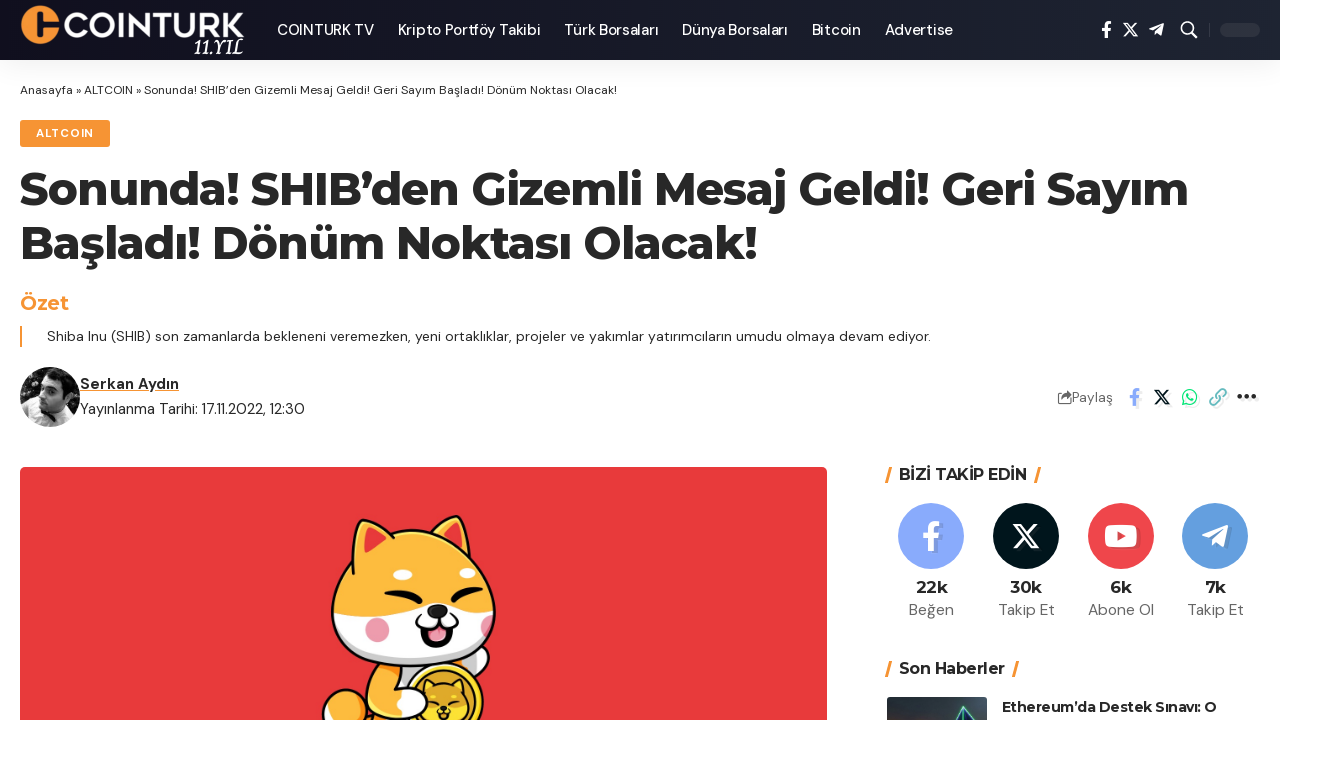

--- FILE ---
content_type: text/html; charset=UTF-8
request_url: https://coin-turk.com/sonunda-shibden-gizemli-mesaj-geldi-geri-sayim-basladi-donum-noktasi-olacak?utm_source=rss&utm_medium=rss&utm_campaign=sonunda-shibden-gizemli-mesaj-geldi-geri-sayim-basladi-donum-noktasi-olacak
body_size: 62058
content:
<!DOCTYPE html><html lang="tr"><head><script data-no-optimize="1">var litespeed_docref=sessionStorage.getItem("litespeed_docref");litespeed_docref&&(Object.defineProperty(document,"referrer",{get:function(){return litespeed_docref}}),sessionStorage.removeItem("litespeed_docref"));</script> <script type="litespeed/javascript" data-src="https://coin-turk.com/wp-content/themes/foxiz/assets/js/bannedWords.js"></script> <script src="https://www.google.com/recaptcha/api.js" async defer></script> <meta charset="UTF-8"><meta http-equiv="X-UA-Compatible" content="IE=edge"><meta name="viewport" content="width=device-width, initial-scale=1, maximum-scale=5, user-scalable=yes"><link rel="profile" href="https://gmpg.org/xfn/11"> <script rel='dns-prefetch' type="litespeed/javascript" data-src="https://coinzillatag.com/lib/display.js"></script>  <script type="litespeed/javascript" data-src="https://www.googletagmanager.com/gtag/js?id=G-R4TL9RCFC7"></script> <script type="litespeed/javascript">window.dataLayer=window.dataLayer||[];function gtag(){dataLayer.push(arguments)}
gtag('js',new Date());gtag('config','G-R4TL9RCFC7')</script> <link rel="preconnect" href="https://fonts.googleapis.com"><link rel="preconnect" href="https://fonts.gstatic.com" crossorigin><meta name='robots' content='index, follow, max-image-preview:large, max-snippet:-1, max-video-preview:-1' /><link rel="preconnect" href="https://fonts.gstatic.com" crossorigin><link rel="preload" as="style" onload="this.onload=null;this.rel='stylesheet'" id="rb-preload-gfonts" href="https://fonts.googleapis.com/css?family=DM+Sans%3A400%2C500%2C600%2C700%2C800%2C900%2C100italic%2C200italic%2C300italic%2C400italic%2C500italic%2C600italic%2C700italic%2C800italic%2C900italic%7CMontserrat%3A700%2C800%7CAbel%3A400%7CDM+Sans%3A400%2C500%2C600%2C700%2C800%2C900%2C100italic%2C200italic%2C300italic%2C400italic%2C500italic%2C600italic%2C700italic%2C800italic%2C900italic%7CMontserrat%3A700%2C800%7CAbel%3A400&amp;display=swap" crossorigin><noscript><link rel="stylesheet" href="https://fonts.googleapis.com/css?family=DM+Sans%3A400%2C500%2C600%2C700%2C800%2C900%2C100italic%2C200italic%2C300italic%2C400italic%2C500italic%2C600italic%2C700italic%2C800italic%2C900italic%7CMontserrat%3A700%2C800%7CAbel%3A400%7CDM+Sans%3A400%2C500%2C600%2C700%2C800%2C900%2C100italic%2C200italic%2C300italic%2C400italic%2C500italic%2C600italic%2C700italic%2C800italic%2C900italic%7CMontserrat%3A700%2C800%7CAbel%3A400&amp;display=swap"></noscript><link rel="preconnect" href="https://fonts.googleapis.com" crossorigin><link rel="preconnect" href="https://fonts.gstatic.com" crossorigin><link rel="preconnect" href="https://cdnfonts.com" crossorigin><link rel="preload" href="/wp-content/themes/foxiz/assets/fonts/icons.woff2?2.0.2" as="font" type="font/woff2" crossorigin><title>Sonunda! SHIB&#039;den Gizemli Mesaj Geldi! Geri Sayım Başladı! Dönüm Noktası Olacak! - COINTURK</title><meta name="description" content="Shiba Inu (SHIB) son zamanlarda bekleneni veremezken, yeni ortaklıklar, projeler ve yakımlar yatırımcıların umudu olmaya devam ediyor." /><link rel="canonical" href="https://coin-turk.com/sonunda-shibden-gizemli-mesaj-geldi-geri-sayim-basladi-donum-noktasi-olacak" /><meta property="og:locale" content="tr_TR" /><meta property="og:type" content="article" /><meta property="og:title" content="Sonunda! SHIB&#039;den Gizemli Mesaj Geldi! Geri Sayım Başladı! Dönüm Noktası Olacak!" /><meta property="og:description" content="Shiba Inu (SHIB) son zamanlarda bekleneni veremezken, yeni ortaklıklar, projeler ve yakımlar yatırımcıların umudu olmaya devam ediyor." /><meta property="og:url" content="https://coin-turk.com/sonunda-shibden-gizemli-mesaj-geldi-geri-sayim-basladi-donum-noktasi-olacak" /><meta property="og:site_name" content="COINTURK" /><meta property="article:publisher" content="https://www.facebook.com/cointurk" /><meta property="article:published_time" content="2022-11-17T09:30:37+00:00" /><meta property="og:image" content="https://coin-turk.com/wp-content/uploads/2022/10/shiba-yatirimcilarinin-merakla-bekledigi-proje-fiyati-nasil-etkileyecek-coin-turk-com.jpg" /><meta property="og:image:width" content="1920" /><meta property="og:image:height" content="1080" /><meta property="og:image:type" content="image/jpeg" /><meta name="author" content="Serkan Aydın" /><meta name="twitter:card" content="summary_large_image" /><meta name="twitter:creator" content="@CointurkMedia" /><meta name="twitter:site" content="@CointurkMedia" /> <script type="application/ld+json" class="yoast-schema-graph">{"@context":"https://schema.org","@graph":[{"@type":"NewsArticle","@id":"https://coin-turk.com/sonunda-shibden-gizemli-mesaj-geldi-geri-sayim-basladi-donum-noktasi-olacak#article","isPartOf":{"@id":"https://coin-turk.com/sonunda-shibden-gizemli-mesaj-geldi-geri-sayim-basladi-donum-noktasi-olacak"},"author":{"name":"Serkan Aydın","@id":"https://coin-turk.com/#/schema/person/637b8c6bf440d7962e25629ffd5a4caa"},"headline":"Sonunda! SHIB&#8217;den Gizemli Mesaj Geldi! Geri Sayım Başladı! Dönüm Noktası Olacak!","datePublished":"2022-11-17T09:30:37+00:00","mainEntityOfPage":{"@id":"https://coin-turk.com/sonunda-shibden-gizemli-mesaj-geldi-geri-sayim-basladi-donum-noktasi-olacak"},"wordCount":476,"commentCount":0,"publisher":{"@id":"https://coin-turk.com/#organization"},"image":{"@id":"https://coin-turk.com/sonunda-shibden-gizemli-mesaj-geldi-geri-sayim-basladi-donum-noktasi-olacak#primaryimage"},"thumbnailUrl":"https://coin-turk.com/wp-content/uploads/2022/10/shiba-yatirimcilarinin-merakla-bekledigi-proje-fiyati-nasil-etkileyecek-coin-turk-com.jpg","articleSection":["ALTCOIN"],"inLanguage":"tr","potentialAction":[{"@type":"CommentAction","name":"Comment","target":["https://coin-turk.com/sonunda-shibden-gizemli-mesaj-geldi-geri-sayim-basladi-donum-noktasi-olacak#respond"]}],"copyrightYear":"2022","copyrightHolder":{"@id":"https://coin-turk.com/#organization"}},{"@type":"WebPage","@id":"https://coin-turk.com/sonunda-shibden-gizemli-mesaj-geldi-geri-sayim-basladi-donum-noktasi-olacak","url":"https://coin-turk.com/sonunda-shibden-gizemli-mesaj-geldi-geri-sayim-basladi-donum-noktasi-olacak","name":"Sonunda! SHIB'den Gizemli Mesaj Geldi! Geri Sayım Başladı! Dönüm Noktası Olacak! - COINTURK","isPartOf":{"@id":"https://coin-turk.com/#website"},"primaryImageOfPage":{"@id":"https://coin-turk.com/sonunda-shibden-gizemli-mesaj-geldi-geri-sayim-basladi-donum-noktasi-olacak#primaryimage"},"image":{"@id":"https://coin-turk.com/sonunda-shibden-gizemli-mesaj-geldi-geri-sayim-basladi-donum-noktasi-olacak#primaryimage"},"thumbnailUrl":"https://coin-turk.com/wp-content/uploads/2022/10/shiba-yatirimcilarinin-merakla-bekledigi-proje-fiyati-nasil-etkileyecek-coin-turk-com.jpg","datePublished":"2022-11-17T09:30:37+00:00","description":"Shiba Inu (SHIB) son zamanlarda bekleneni veremezken, yeni ortaklıklar, projeler ve yakımlar yatırımcıların umudu olmaya devam ediyor.","breadcrumb":{"@id":"https://coin-turk.com/sonunda-shibden-gizemli-mesaj-geldi-geri-sayim-basladi-donum-noktasi-olacak#breadcrumb"},"inLanguage":"tr","potentialAction":[{"@type":"ReadAction","target":["https://coin-turk.com/sonunda-shibden-gizemli-mesaj-geldi-geri-sayim-basladi-donum-noktasi-olacak"]}]},{"@type":"ImageObject","inLanguage":"tr","@id":"https://coin-turk.com/sonunda-shibden-gizemli-mesaj-geldi-geri-sayim-basladi-donum-noktasi-olacak#primaryimage","url":"https://coin-turk.com/wp-content/uploads/2022/10/shiba-yatirimcilarinin-merakla-bekledigi-proje-fiyati-nasil-etkileyecek-coin-turk-com.jpg","contentUrl":"https://coin-turk.com/wp-content/uploads/2022/10/shiba-yatirimcilarinin-merakla-bekledigi-proje-fiyati-nasil-etkileyecek-coin-turk-com.jpg","width":1920,"height":1080},{"@type":"BreadcrumbList","@id":"https://coin-turk.com/sonunda-shibden-gizemli-mesaj-geldi-geri-sayim-basladi-donum-noktasi-olacak#breadcrumb","itemListElement":[{"@type":"ListItem","position":1,"name":"Anasayfa","item":"https://coin-turk.com/"},{"@type":"ListItem","position":2,"name":"ALTCOIN","item":"https://coin-turk.com/k/altcoin"},{"@type":"ListItem","position":3,"name":"Sonunda! SHIB&#8217;den Gizemli Mesaj Geldi! Geri Sayım Başladı! Dönüm Noktası Olacak!"}]},{"@type":"WebSite","@id":"https://coin-turk.com/#website","url":"https://coin-turk.com/","name":"COINTURK","description":"COINTURK: Bitcoin Haberleri - Analizleri | Kripto Para ve Blockchain","publisher":{"@id":"https://coin-turk.com/#organization"},"potentialAction":[{"@type":"SearchAction","target":{"@type":"EntryPoint","urlTemplate":"https://coin-turk.com/?s={search_term_string}"},"query-input":{"@type":"PropertyValueSpecification","valueRequired":true,"valueName":"search_term_string"}}],"inLanguage":"tr"},{"@type":"Organization","@id":"https://coin-turk.com/#organization","name":"COINTURK","url":"https://coin-turk.com/","logo":{"@type":"ImageObject","inLanguage":"tr","@id":"https://coin-turk.com/#/schema/logo/image/","url":"https://coin-turk.com/wp-content/uploads/2025/09/COINTURK-LOGO.jpg","contentUrl":"https://coin-turk.com/wp-content/uploads/2025/09/COINTURK-LOGO.jpg","width":300,"height":300,"caption":"COINTURK"},"image":{"@id":"https://coin-turk.com/#/schema/logo/image/"},"sameAs":["https://www.facebook.com/cointurk","https://x.com/CointurkMedia","https://t.me/cointurkhaber","https://www.youtube.com/@CoinTurk"],"description":"Aylık 2 milyon ziyaretle 10 yıldır Türkiye’nin açık ara en büyük kripto para haber sitesi.","email":"iletisim@coin-turk.com","legalName":"BLOCKCHAIN BİLİŞİM TEKNOLOJİLERİ YATIRIM DANIŞMANLIĞI VE TİCARET ANONİM ŞİRKETİ","foundingDate":"2014-03-01","taxID":"1780792044","numberOfEmployees":{"@type":"QuantitativeValue","minValue":"1","maxValue":"10"},"publishingPrinciples":"https://coin-turk.com/kurumsal","ownershipFundingInfo":"https://coin-turk.com/kurumsal","actionableFeedbackPolicy":"https://coin-turk.com/trust-center","correctionsPolicy":"https://coin-turk.com/trust-center","ethicsPolicy":"https://coin-turk.com/trust-center","diversityPolicy":"https://coin-turk.com/kurumsal","diversityStaffingReport":"https://coin-turk.com/kurumsal"},{"@type":"Person","@id":"https://coin-turk.com/#/schema/person/637b8c6bf440d7962e25629ffd5a4caa","name":"Serkan Aydın","image":{"@type":"ImageObject","inLanguage":"tr","@id":"https://coin-turk.com/#/schema/person/image/","url":"https://coin-turk.com/wp-content/litespeed/avatar/73d76c57366f6053bae34d9e333a02a5.jpg?ver=1768901361","contentUrl":"https://coin-turk.com/wp-content/litespeed/avatar/73d76c57366f6053bae34d9e333a02a5.jpg?ver=1768901361","caption":"Serkan Aydın"},"url":"https://coin-turk.com/author/serkanaydin"}]}</script> <link rel='dns-prefetch' href='//challenges.cloudflare.com' /><link rel='dns-prefetch' href='//cdnjs.cloudflare.com' /><link rel='dns-prefetch' href='//fonts.googleapis.com' /><link rel='dns-prefetch' href='//fonts.gstatic.com' /><link rel='dns-prefetch' href='//ajax.googleapis.com' /><link rel='dns-prefetch' href='//apis.google.com' /><link rel='dns-prefetch' href='//google-analytics.com' /><link rel='dns-prefetch' href='//www.googletagmanager.com' /><link rel='dns-prefetch' href='//cdn.coinzilla.io' /><link rel='dns-prefetch' href='//s.tradingview.com' /><link rel='dns-prefetch' href='//tradingview.com' /><link rel="alternate" type="application/rss+xml" title="COINTURK &raquo; akışı" href="https://coin-turk.com/feed" /><link rel="alternate" type="application/rss+xml" title="COINTURK &raquo; yorum akışı" href="https://coin-turk.com/comments/feed" /><link rel="alternate" type="application/rss+xml" title="COINTURK &raquo; Sonunda! SHIB&#8217;den Gizemli Mesaj Geldi! Geri Sayım Başladı! Dönüm Noktası Olacak! yorum akışı" href="https://coin-turk.com/sonunda-shibden-gizemli-mesaj-geldi-geri-sayim-basladi-donum-noktasi-olacak/feed" /><link rel="alternate" title="oEmbed (JSON)" type="application/json+oembed" href="https://coin-turk.com/wp-json/oembed/1.0/embed?url=https%3A%2F%2Fcoin-turk.com%2Fsonunda-shibden-gizemli-mesaj-geldi-geri-sayim-basladi-donum-noktasi-olacak" /><link rel="alternate" title="oEmbed (XML)" type="text/xml+oembed" href="https://coin-turk.com/wp-json/oembed/1.0/embed?url=https%3A%2F%2Fcoin-turk.com%2Fsonunda-shibden-gizemli-mesaj-geldi-geri-sayim-basladi-donum-noktasi-olacak&#038;format=xml" />
 <script src="//www.googletagmanager.com/gtag/js?id=G-W4LKHXQKNM"  data-cfasync="false" data-wpfc-render="false" async></script> <script data-cfasync="false" data-wpfc-render="false">var mi_version = '9.10.1';
				var mi_track_user = true;
				var mi_no_track_reason = '';
								var MonsterInsightsDefaultLocations = {"page_location":"https:\/\/coin-turk.com\/sonunda-shibden-gizemli-mesaj-geldi-geri-sayim-basladi-donum-noktasi-olacak\/?utm_source=rss&utm_medium=rss&utm_campaign=sonunda-shibden-gizemli-mesaj-geldi-geri-sayim-basladi-donum-noktasi-olacak"};
								if ( typeof MonsterInsightsPrivacyGuardFilter === 'function' ) {
					var MonsterInsightsLocations = (typeof MonsterInsightsExcludeQuery === 'object') ? MonsterInsightsPrivacyGuardFilter( MonsterInsightsExcludeQuery ) : MonsterInsightsPrivacyGuardFilter( MonsterInsightsDefaultLocations );
				} else {
					var MonsterInsightsLocations = (typeof MonsterInsightsExcludeQuery === 'object') ? MonsterInsightsExcludeQuery : MonsterInsightsDefaultLocations;
				}

								var disableStrs = [
										'ga-disable-G-W4LKHXQKNM',
									];

				/* Function to detect opted out users */
				function __gtagTrackerIsOptedOut() {
					for (var index = 0; index < disableStrs.length; index++) {
						if (document.cookie.indexOf(disableStrs[index] + '=true') > -1) {
							return true;
						}
					}

					return false;
				}

				/* Disable tracking if the opt-out cookie exists. */
				if (__gtagTrackerIsOptedOut()) {
					for (var index = 0; index < disableStrs.length; index++) {
						window[disableStrs[index]] = true;
					}
				}

				/* Opt-out function */
				function __gtagTrackerOptout() {
					for (var index = 0; index < disableStrs.length; index++) {
						document.cookie = disableStrs[index] + '=true; expires=Thu, 31 Dec 2099 23:59:59 UTC; path=/';
						window[disableStrs[index]] = true;
					}
				}

				if ('undefined' === typeof gaOptout) {
					function gaOptout() {
						__gtagTrackerOptout();
					}
				}
								window.dataLayer = window.dataLayer || [];

				window.MonsterInsightsDualTracker = {
					helpers: {},
					trackers: {},
				};
				if (mi_track_user) {
					function __gtagDataLayer() {
						dataLayer.push(arguments);
					}

					function __gtagTracker(type, name, parameters) {
						if (!parameters) {
							parameters = {};
						}

						if (parameters.send_to) {
							__gtagDataLayer.apply(null, arguments);
							return;
						}

						if (type === 'event') {
														parameters.send_to = monsterinsights_frontend.v4_id;
							var hookName = name;
							if (typeof parameters['event_category'] !== 'undefined') {
								hookName = parameters['event_category'] + ':' + name;
							}

							if (typeof MonsterInsightsDualTracker.trackers[hookName] !== 'undefined') {
								MonsterInsightsDualTracker.trackers[hookName](parameters);
							} else {
								__gtagDataLayer('event', name, parameters);
							}
							
						} else {
							__gtagDataLayer.apply(null, arguments);
						}
					}

					__gtagTracker('js', new Date());
					__gtagTracker('set', {
						'developer_id.dZGIzZG': true,
											});
					if ( MonsterInsightsLocations.page_location ) {
						__gtagTracker('set', MonsterInsightsLocations);
					}
										__gtagTracker('config', 'G-W4LKHXQKNM', {"forceSSL":"true","link_attribution":"true","author":"Serkan Ayd\u0131n"} );
										window.gtag = __gtagTracker;										(function () {
						/* https://developers.google.com/analytics/devguides/collection/analyticsjs/ */
						/* ga and __gaTracker compatibility shim. */
						var noopfn = function () {
							return null;
						};
						var newtracker = function () {
							return new Tracker();
						};
						var Tracker = function () {
							return null;
						};
						var p = Tracker.prototype;
						p.get = noopfn;
						p.set = noopfn;
						p.send = function () {
							var args = Array.prototype.slice.call(arguments);
							args.unshift('send');
							__gaTracker.apply(null, args);
						};
						var __gaTracker = function () {
							var len = arguments.length;
							if (len === 0) {
								return;
							}
							var f = arguments[len - 1];
							if (typeof f !== 'object' || f === null || typeof f.hitCallback !== 'function') {
								if ('send' === arguments[0]) {
									var hitConverted, hitObject = false, action;
									if ('event' === arguments[1]) {
										if ('undefined' !== typeof arguments[3]) {
											hitObject = {
												'eventAction': arguments[3],
												'eventCategory': arguments[2],
												'eventLabel': arguments[4],
												'value': arguments[5] ? arguments[5] : 1,
											}
										}
									}
									if ('pageview' === arguments[1]) {
										if ('undefined' !== typeof arguments[2]) {
											hitObject = {
												'eventAction': 'page_view',
												'page_path': arguments[2],
											}
										}
									}
									if (typeof arguments[2] === 'object') {
										hitObject = arguments[2];
									}
									if (typeof arguments[5] === 'object') {
										Object.assign(hitObject, arguments[5]);
									}
									if ('undefined' !== typeof arguments[1].hitType) {
										hitObject = arguments[1];
										if ('pageview' === hitObject.hitType) {
											hitObject.eventAction = 'page_view';
										}
									}
									if (hitObject) {
										action = 'timing' === arguments[1].hitType ? 'timing_complete' : hitObject.eventAction;
										hitConverted = mapArgs(hitObject);
										__gtagTracker('event', action, hitConverted);
									}
								}
								return;
							}

							function mapArgs(args) {
								var arg, hit = {};
								var gaMap = {
									'eventCategory': 'event_category',
									'eventAction': 'event_action',
									'eventLabel': 'event_label',
									'eventValue': 'event_value',
									'nonInteraction': 'non_interaction',
									'timingCategory': 'event_category',
									'timingVar': 'name',
									'timingValue': 'value',
									'timingLabel': 'event_label',
									'page': 'page_path',
									'location': 'page_location',
									'title': 'page_title',
									'referrer' : 'page_referrer',
								};
								for (arg in args) {
																		if (!(!args.hasOwnProperty(arg) || !gaMap.hasOwnProperty(arg))) {
										hit[gaMap[arg]] = args[arg];
									} else {
										hit[arg] = args[arg];
									}
								}
								return hit;
							}

							try {
								f.hitCallback();
							} catch (ex) {
							}
						};
						__gaTracker.create = newtracker;
						__gaTracker.getByName = newtracker;
						__gaTracker.getAll = function () {
							return [];
						};
						__gaTracker.remove = noopfn;
						__gaTracker.loaded = true;
						window['__gaTracker'] = __gaTracker;
					})();
									} else {
										console.log("");
					(function () {
						function __gtagTracker() {
							return null;
						}

						window['__gtagTracker'] = __gtagTracker;
						window['gtag'] = __gtagTracker;
					})();
									}</script> <style id='wp-img-auto-sizes-contain-inline-css'>img:is([sizes=auto i],[sizes^="auto," i]){contain-intrinsic-size:3000px 1500px}
/*# sourceURL=wp-img-auto-sizes-contain-inline-css */</style><link data-optimized="2" rel="stylesheet" href="https://coin-turk.com/wp-content/litespeed/css/16bd6cd4f4361d7eb0980d8d5ee92a13.css?ver=4d97b" /><style id='classic-theme-styles-inline-css'>/*! This file is auto-generated */
.wp-block-button__link{color:#fff;background-color:#32373c;border-radius:9999px;box-shadow:none;text-decoration:none;padding:calc(.667em + 2px) calc(1.333em + 2px);font-size:1.125em}.wp-block-file__button{background:#32373c;color:#fff;text-decoration:none}
/*# sourceURL=/wp-includes/css/classic-themes.min.css */</style><style id='global-styles-inline-css'>:root{--wp--preset--aspect-ratio--square: 1;--wp--preset--aspect-ratio--4-3: 4/3;--wp--preset--aspect-ratio--3-4: 3/4;--wp--preset--aspect-ratio--3-2: 3/2;--wp--preset--aspect-ratio--2-3: 2/3;--wp--preset--aspect-ratio--16-9: 16/9;--wp--preset--aspect-ratio--9-16: 9/16;--wp--preset--color--black: #000000;--wp--preset--color--cyan-bluish-gray: #abb8c3;--wp--preset--color--white: #ffffff;--wp--preset--color--pale-pink: #f78da7;--wp--preset--color--vivid-red: #cf2e2e;--wp--preset--color--luminous-vivid-orange: #ff6900;--wp--preset--color--luminous-vivid-amber: #fcb900;--wp--preset--color--light-green-cyan: #7bdcb5;--wp--preset--color--vivid-green-cyan: #00d084;--wp--preset--color--pale-cyan-blue: #8ed1fc;--wp--preset--color--vivid-cyan-blue: #0693e3;--wp--preset--color--vivid-purple: #9b51e0;--wp--preset--gradient--vivid-cyan-blue-to-vivid-purple: linear-gradient(135deg,rgb(6,147,227) 0%,rgb(155,81,224) 100%);--wp--preset--gradient--light-green-cyan-to-vivid-green-cyan: linear-gradient(135deg,rgb(122,220,180) 0%,rgb(0,208,130) 100%);--wp--preset--gradient--luminous-vivid-amber-to-luminous-vivid-orange: linear-gradient(135deg,rgb(252,185,0) 0%,rgb(255,105,0) 100%);--wp--preset--gradient--luminous-vivid-orange-to-vivid-red: linear-gradient(135deg,rgb(255,105,0) 0%,rgb(207,46,46) 100%);--wp--preset--gradient--very-light-gray-to-cyan-bluish-gray: linear-gradient(135deg,rgb(238,238,238) 0%,rgb(169,184,195) 100%);--wp--preset--gradient--cool-to-warm-spectrum: linear-gradient(135deg,rgb(74,234,220) 0%,rgb(151,120,209) 20%,rgb(207,42,186) 40%,rgb(238,44,130) 60%,rgb(251,105,98) 80%,rgb(254,248,76) 100%);--wp--preset--gradient--blush-light-purple: linear-gradient(135deg,rgb(255,206,236) 0%,rgb(152,150,240) 100%);--wp--preset--gradient--blush-bordeaux: linear-gradient(135deg,rgb(254,205,165) 0%,rgb(254,45,45) 50%,rgb(107,0,62) 100%);--wp--preset--gradient--luminous-dusk: linear-gradient(135deg,rgb(255,203,112) 0%,rgb(199,81,192) 50%,rgb(65,88,208) 100%);--wp--preset--gradient--pale-ocean: linear-gradient(135deg,rgb(255,245,203) 0%,rgb(182,227,212) 50%,rgb(51,167,181) 100%);--wp--preset--gradient--electric-grass: linear-gradient(135deg,rgb(202,248,128) 0%,rgb(113,206,126) 100%);--wp--preset--gradient--midnight: linear-gradient(135deg,rgb(2,3,129) 0%,rgb(40,116,252) 100%);--wp--preset--font-size--small: 13px;--wp--preset--font-size--medium: 20px;--wp--preset--font-size--large: 36px;--wp--preset--font-size--x-large: 42px;--wp--preset--spacing--20: 0.44rem;--wp--preset--spacing--30: 0.67rem;--wp--preset--spacing--40: 1rem;--wp--preset--spacing--50: 1.5rem;--wp--preset--spacing--60: 2.25rem;--wp--preset--spacing--70: 3.38rem;--wp--preset--spacing--80: 5.06rem;--wp--preset--shadow--natural: 6px 6px 9px rgba(0, 0, 0, 0.2);--wp--preset--shadow--deep: 12px 12px 50px rgba(0, 0, 0, 0.4);--wp--preset--shadow--sharp: 6px 6px 0px rgba(0, 0, 0, 0.2);--wp--preset--shadow--outlined: 6px 6px 0px -3px rgb(255, 255, 255), 6px 6px rgb(0, 0, 0);--wp--preset--shadow--crisp: 6px 6px 0px rgb(0, 0, 0);}:where(.is-layout-flex){gap: 0.5em;}:where(.is-layout-grid){gap: 0.5em;}body .is-layout-flex{display: flex;}.is-layout-flex{flex-wrap: wrap;align-items: center;}.is-layout-flex > :is(*, div){margin: 0;}body .is-layout-grid{display: grid;}.is-layout-grid > :is(*, div){margin: 0;}:where(.wp-block-columns.is-layout-flex){gap: 2em;}:where(.wp-block-columns.is-layout-grid){gap: 2em;}:where(.wp-block-post-template.is-layout-flex){gap: 1.25em;}:where(.wp-block-post-template.is-layout-grid){gap: 1.25em;}.has-black-color{color: var(--wp--preset--color--black) !important;}.has-cyan-bluish-gray-color{color: var(--wp--preset--color--cyan-bluish-gray) !important;}.has-white-color{color: var(--wp--preset--color--white) !important;}.has-pale-pink-color{color: var(--wp--preset--color--pale-pink) !important;}.has-vivid-red-color{color: var(--wp--preset--color--vivid-red) !important;}.has-luminous-vivid-orange-color{color: var(--wp--preset--color--luminous-vivid-orange) !important;}.has-luminous-vivid-amber-color{color: var(--wp--preset--color--luminous-vivid-amber) !important;}.has-light-green-cyan-color{color: var(--wp--preset--color--light-green-cyan) !important;}.has-vivid-green-cyan-color{color: var(--wp--preset--color--vivid-green-cyan) !important;}.has-pale-cyan-blue-color{color: var(--wp--preset--color--pale-cyan-blue) !important;}.has-vivid-cyan-blue-color{color: var(--wp--preset--color--vivid-cyan-blue) !important;}.has-vivid-purple-color{color: var(--wp--preset--color--vivid-purple) !important;}.has-black-background-color{background-color: var(--wp--preset--color--black) !important;}.has-cyan-bluish-gray-background-color{background-color: var(--wp--preset--color--cyan-bluish-gray) !important;}.has-white-background-color{background-color: var(--wp--preset--color--white) !important;}.has-pale-pink-background-color{background-color: var(--wp--preset--color--pale-pink) !important;}.has-vivid-red-background-color{background-color: var(--wp--preset--color--vivid-red) !important;}.has-luminous-vivid-orange-background-color{background-color: var(--wp--preset--color--luminous-vivid-orange) !important;}.has-luminous-vivid-amber-background-color{background-color: var(--wp--preset--color--luminous-vivid-amber) !important;}.has-light-green-cyan-background-color{background-color: var(--wp--preset--color--light-green-cyan) !important;}.has-vivid-green-cyan-background-color{background-color: var(--wp--preset--color--vivid-green-cyan) !important;}.has-pale-cyan-blue-background-color{background-color: var(--wp--preset--color--pale-cyan-blue) !important;}.has-vivid-cyan-blue-background-color{background-color: var(--wp--preset--color--vivid-cyan-blue) !important;}.has-vivid-purple-background-color{background-color: var(--wp--preset--color--vivid-purple) !important;}.has-black-border-color{border-color: var(--wp--preset--color--black) !important;}.has-cyan-bluish-gray-border-color{border-color: var(--wp--preset--color--cyan-bluish-gray) !important;}.has-white-border-color{border-color: var(--wp--preset--color--white) !important;}.has-pale-pink-border-color{border-color: var(--wp--preset--color--pale-pink) !important;}.has-vivid-red-border-color{border-color: var(--wp--preset--color--vivid-red) !important;}.has-luminous-vivid-orange-border-color{border-color: var(--wp--preset--color--luminous-vivid-orange) !important;}.has-luminous-vivid-amber-border-color{border-color: var(--wp--preset--color--luminous-vivid-amber) !important;}.has-light-green-cyan-border-color{border-color: var(--wp--preset--color--light-green-cyan) !important;}.has-vivid-green-cyan-border-color{border-color: var(--wp--preset--color--vivid-green-cyan) !important;}.has-pale-cyan-blue-border-color{border-color: var(--wp--preset--color--pale-cyan-blue) !important;}.has-vivid-cyan-blue-border-color{border-color: var(--wp--preset--color--vivid-cyan-blue) !important;}.has-vivid-purple-border-color{border-color: var(--wp--preset--color--vivid-purple) !important;}.has-vivid-cyan-blue-to-vivid-purple-gradient-background{background: var(--wp--preset--gradient--vivid-cyan-blue-to-vivid-purple) !important;}.has-light-green-cyan-to-vivid-green-cyan-gradient-background{background: var(--wp--preset--gradient--light-green-cyan-to-vivid-green-cyan) !important;}.has-luminous-vivid-amber-to-luminous-vivid-orange-gradient-background{background: var(--wp--preset--gradient--luminous-vivid-amber-to-luminous-vivid-orange) !important;}.has-luminous-vivid-orange-to-vivid-red-gradient-background{background: var(--wp--preset--gradient--luminous-vivid-orange-to-vivid-red) !important;}.has-very-light-gray-to-cyan-bluish-gray-gradient-background{background: var(--wp--preset--gradient--very-light-gray-to-cyan-bluish-gray) !important;}.has-cool-to-warm-spectrum-gradient-background{background: var(--wp--preset--gradient--cool-to-warm-spectrum) !important;}.has-blush-light-purple-gradient-background{background: var(--wp--preset--gradient--blush-light-purple) !important;}.has-blush-bordeaux-gradient-background{background: var(--wp--preset--gradient--blush-bordeaux) !important;}.has-luminous-dusk-gradient-background{background: var(--wp--preset--gradient--luminous-dusk) !important;}.has-pale-ocean-gradient-background{background: var(--wp--preset--gradient--pale-ocean) !important;}.has-electric-grass-gradient-background{background: var(--wp--preset--gradient--electric-grass) !important;}.has-midnight-gradient-background{background: var(--wp--preset--gradient--midnight) !important;}.has-small-font-size{font-size: var(--wp--preset--font-size--small) !important;}.has-medium-font-size{font-size: var(--wp--preset--font-size--medium) !important;}.has-large-font-size{font-size: var(--wp--preset--font-size--large) !important;}.has-x-large-font-size{font-size: var(--wp--preset--font-size--x-large) !important;}
:where(.wp-block-post-template.is-layout-flex){gap: 1.25em;}:where(.wp-block-post-template.is-layout-grid){gap: 1.25em;}
:where(.wp-block-term-template.is-layout-flex){gap: 1.25em;}:where(.wp-block-term-template.is-layout-grid){gap: 1.25em;}
:where(.wp-block-columns.is-layout-flex){gap: 2em;}:where(.wp-block-columns.is-layout-grid){gap: 2em;}
:root :where(.wp-block-pullquote){font-size: 1.5em;line-height: 1.6;}
/*# sourceURL=global-styles-inline-css */</style><style id='ct-gnews-meta-css-inline-css'>/* Meta satırına Google News bloğu */
.single-meta.meta-s-default .ct-gnews-meta{
  display:flex; align-items:center; gap:8px; margin:0 10px;
}
.single-meta.meta-s-default .ct-gnews-img{
  display:inline-block; vertical-align:middle; width:185px; height:auto;
  margin-left:50px; /* biraz sağa al */
}
@media (max-width:480px){
  .single-meta.meta-s-default .ct-gnews-meta{ gap:6px; margin:0 6px; }
  .single-meta.meta-s-default .ct-gnews-img{ width:150px;margin-left:0 }
}
/*# sourceURL=ct-gnews-meta-css-inline-css */</style><noscript></noscript><style id='foxiz-style-inline-css'>:root {--body-family:DM Sans, Arial, Helvetica, sans-serif;--body-fweight:400;--body-fsize:17px;--h1-family:Montserrat, Arial, Helvetica, sans-serif;--h1-fweight:700;--h1-fspace:-1px;--h2-family:Montserrat, Arial, Helvetica, sans-serif;--h2-fweight:700;--h2-fspace:-.5px;--h3-family:Montserrat, Arial, Helvetica, sans-serif;--h3-fweight:700;--h3-fspace:-.5px;--h4-family:Montserrat, Arial, Helvetica, sans-serif;--h4-fweight:700;--h4-fspace:-.5px;--h5-family:Montserrat, Arial, Helvetica, sans-serif;--h5-fweight:700;--h5-fspace:-.5px;--h6-family:Montserrat, Arial, Helvetica, sans-serif;--h6-fweight:700;--h6-fspace:-.5px;--cat-family:DM Sans, Arial, Helvetica, sans-serif;--cat-fweight:700;--meta-family:DM Sans;--meta-fweight:400;--meta-b-family:DM Sans;--meta-b-fweight:700;--input-family:DM Sans;--input-fweight:400;--btn-family:DM Sans;--btn-fweight:700;--menu-family:DM Sans;--menu-fweight:500;--menu-fsize:15px;--submenu-family:DM Sans;--submenu-fweight:500;--submenu-fsize:13px;--dwidgets-family:DM Sans;--dwidgets-fweight:700;--headline-family:Montserrat;--headline-fweight:800;--tagline-family:Abel;--tagline-fweight:400;--quote-family:Montserrat;--quote-fweight:800;}:root {--g-color :#f69434;--g-color-90 :#f69434e6;}[data-theme="dark"], .light-scheme {--dark-accent :#070819;--dark-accent-90 :#070819e6;--dark-accent-0 :#07081900;}.is-hd-1, .is-hd-2, .is-hd-3 {--nav-bg: #100f1e;--nav-bg-from: #100f1e;--nav-bg-to: #1e2432;--subnav-bg: #1e2432;--subnav-bg-from: #1e2432;--subnav-bg-to: #100f1e;--nav-color :#ffffff;--nav-color-10 :#ffffff1a;--subnav-color :#ffffff;--subnav-color-10 :#ffffff1a;--nav-color-h :#eeeeee;--subnav-color-h :#eeeeee;}[data-theme="dark"].is-hd-4 {--nav-bg: #191c20;--nav-bg-from: #191c20;--nav-bg-to: #191c20;}:root {--mbnav-color :#ffffff;}[data-theme="dark"] {--mbnav-color :#ffffff;}:root {--max-width-wo-sb : 860px;--hyperlink-line-color :var(--g-color);}.breadcrumb-inner, .woocommerce-breadcrumb { font-family:DM Sans;font-weight:500;}.p-readmore { font-family:DM Sans;font-weight:500;}.mobile-menu > li > a  { font-family:DM Sans;font-weight:500;}.mobile-menu .sub-menu a { font-family:DM Sans;font-weight:700;}.mobile-qview a { font-family:DM Sans;font-weight:700;}.search-header:before { background-repeat : no-repeat;background-size : cover;background-image : url(https://foxiz.themeruby.com/default/wp-content/uploads/sites/2/2021/09/search-bg.jpg);background-attachment : scroll;background-position : center center;}[data-theme="dark"] .search-header:before { background-repeat : no-repeat;background-size : cover;background-image : url(https://foxiz.themeruby.com/default/wp-content/uploads/sites/2/2021/09/search-bgd.jpg);background-attachment : scroll;background-position : center center;}.footer-has-bg { background-color : #0000000a;}[data-theme="dark"] .footer-has-bg { background-color : #16181c;}#amp-mobile-version-switcher { display: none; }.search-icon-svg { -webkit-mask-image: url(https://coin-turk.com/wp-content/uploads/2025/05/icons8-search-150.svg);mask-image: url(https://coin-turk.com/wp-content/uploads/2025/05/icons8-search-150.svg); }.notification-icon-svg { -webkit-mask-image: url(https://foxiz.themeruby.com/tech/wp-content/uploads/sites/3/2022/08/noti-tech.svg);mask-image: url(https://foxiz.themeruby.com/tech/wp-content/uploads/sites/3/2022/08/noti-tech.svg); }.notification-icon-svg { font-size: 18px;}.menu-item-278206 span.menu-sub-title { color: #fff !important;}.menu-item-278206 span.menu-sub-title { background-color: #ff4545;}.menu-item-278178 span.menu-sub-title { color: #fff !important;}.menu-item-278178 span.menu-sub-title { background-color: #ff4545;}.menu-item-278340 span.menu-sub-title { color: #fff !important;}.menu-item-278340 span.menu-sub-title { background-color: #ff4545;}.menu-item-278159 span.menu-sub-title { color: #fff !important;}.menu-item-278159 span.menu-sub-title { background-color: #16a085;}.menu-item-278334 span.menu-sub-title { color: #fff !important;}.menu-item-278334 span.menu-sub-title { background-color: #16a085;}.menu-item-278193 span.menu-sub-title { color: #fff !important;}.menu-item-278193 span.menu-sub-title { background-color: #16a085;}
/*# sourceURL=foxiz-style-inline-css */</style> <script type="litespeed/javascript" data-src="https://coin-turk.com/wp-includes/js/jquery/jquery.min.js" id="jquery-core-js"></script> <script type="litespeed/javascript" data-src="https://coin-turk.com/wp-includes/js/jquery/jquery-migrate.min.js" id="jquery-migrate-js"></script> <script type="litespeed/javascript" data-src="https://coin-turk.com/wp-content/plugins/google-analytics-premium/assets/js/frontend-gtag.js" id="monsterinsights-frontend-script-js" data-wp-strategy="async"></script> <script data-cfasync="false" data-wpfc-render="false" id='monsterinsights-frontend-script-js-extra'>var monsterinsights_frontend = {"js_events_tracking":"true","download_extensions":"doc,pdf,ppt,zip,xls,docx,pptx,xlsx","inbound_paths":"[{\"path\":\"\\\/go\\\/\",\"label\":\"affiliate\"},{\"path\":\"\\\/recommend\\\/\",\"label\":\"affiliate\"}]","home_url":"https:\/\/coin-turk.com","hash_tracking":"false","v4_id":"G-W4LKHXQKNM"};</script> <script type="litespeed/javascript" data-src="https://coin-turk.com/wp-content/themes/foxiz/assets/js/highlight-share.js" id="highlight-share-js"></script> <link rel="preload" href="https://coin-turk.com/wp-content/themes/foxiz/assets/fonts/icons.woff2" as="font" type="font/woff2" crossorigin="anonymous"><link rel="https://api.w.org/" href="https://coin-turk.com/wp-json/" /><link rel="alternate" title="JSON" type="application/json" href="https://coin-turk.com/wp-json/wp/v2/posts/192276" /><link rel="EditURI" type="application/rsd+xml" title="RSD" href="https://coin-turk.com/xmlrpc.php?rsd" /><style>.screen-reader-text{position:absolute;width:1px;height:1px;padding:0;margin:-1px;overflow:hidden;clip:rect(0,0,0,0);white-space:nowrap;border:0}</style><meta name="generator" content="Elementor 3.34.0; features: e_font_icon_svg, additional_custom_breakpoints; settings: css_print_method-external, google_font-enabled, font_display-swap"> <script type="application/ld+json">{"@context":"https://schema.org","@type":"WebSite","@id":"https://coin-turk.com/#website","url":"https://coin-turk.com/","name":"COINTURK","potentialAction":{"@type":"SearchAction","target":"https://coin-turk.com/?s={search_term_string}","query-input":"required name=search_term_string"}}</script> <meta name="onesignal" content="wordpress-plugin"/> <script type="litespeed/javascript">window.OneSignalDeferred=window.OneSignalDeferred||[];OneSignalDeferred.push(function(OneSignal){var oneSignal_options={};window._oneSignalInitOptions=oneSignal_options;oneSignal_options.serviceWorkerParam={scope:'/'};oneSignal_options.serviceWorkerPath='OneSignalSDKWorker.js.php';OneSignal.Notifications.setDefaultUrl("https://coin-turk.com");oneSignal_options.wordpress=!0;oneSignal_options.appId='0ca6180a-b095-4410-988f-fa1311f716cb';oneSignal_options.allowLocalhostAsSecureOrigin=!0;oneSignal_options.welcomeNotification={};oneSignal_options.welcomeNotification.title="Merhaba";oneSignal_options.welcomeNotification.message="Bildirimleri başarıyla aktif ettiniz :)";oneSignal_options.path="https://coin-turk.com/wp-content/plugins/onesignal-free-web-push-notifications/sdk_files/";oneSignal_options.promptOptions={};oneSignal_options.promptOptions.actionMessage="Yeni haberler için bildirim almak ister misiniz?";oneSignal_options.promptOptions.exampleNotificationTitleDesktop="Yeni haberler için bildirim almak ister misiniz?";oneSignal_options.promptOptions.exampleNotificationMessageDesktop="Yeni haberler için bildirim almak ister misiniz?";oneSignal_options.promptOptions.exampleNotificationTitleMobile="Yeni haberler için bildirim almak ister misiniz?";oneSignal_options.promptOptions.exampleNotificationMessageMobile="Yeni haberler için bildirim almak ister misiniz?";oneSignal_options.promptOptions.exampleNotificationCaption="Yeni haberler için bildirim almak ister misiniz?";oneSignal_options.promptOptions.acceptButtonText="Abone Ol";oneSignal_options.promptOptions.cancelButtonText="Hayır :(";oneSignal_options.promptOptions.siteName="https://coin-turk.com";oneSignal_options.promptOptions.autoAcceptTitle="Abone Ol!";oneSignal_options.notifyButton={};oneSignal_options.notifyButton.enable=!0;oneSignal_options.notifyButton.position='bottom-right';oneSignal_options.notifyButton.theme='inverse';oneSignal_options.notifyButton.size='small';oneSignal_options.notifyButton.displayPredicate=function(){return!OneSignal.User.PushSubscription.optedIn};oneSignal_options.notifyButton.showCredit=!0;oneSignal_options.notifyButton.text={};oneSignal_options.notifyButton.text['tip.state.unsubscribed']='Bildirimler için Abone ol';oneSignal_options.notifyButton.text['tip.state.subscribed']='Başarıyla Abone oldunuz';oneSignal_options.notifyButton.text['tip.state.blocked']='Bildirimleri engellediniz';oneSignal_options.notifyButton.text['message.action.subscribed']='Teşekkürler!';oneSignal_options.notifyButton.text['message.action.resubscribed']='Tekrar hoşgeldin!';oneSignal_options.notifyButton.text['message.action.unsubscribed']='Bildirimleri engellediğin için üzgünüz :(';oneSignal_options.notifyButton.text['dialog.main.title']='Site Bildirimlerini Yönet';oneSignal_options.notifyButton.text['dialog.main.button.subscribe']='Bildirimleri Al';oneSignal_options.notifyButton.text['dialog.main.button.unsubscribe']='Bildirimleri Engelle';oneSignal_options.notifyButton.text['dialog.blocked.title']='Bildirimleri Engelle';oneSignal_options.notifyButton.offset={};oneSignal_options.notifyButton.offset.bottom='60px';OneSignal.init(window._oneSignalInitOptions);OneSignal.Slidedown.promptPush()});function documentInitOneSignal(){var oneSignal_elements=document.getElementsByClassName("OneSignal-prompt");var oneSignalLinkClickHandler=function(event){OneSignal.Notifications.requestPermission();event.preventDefault()};for(var i=0;i<oneSignal_elements.length;i++)
oneSignal_elements[i].addEventListener('click',oneSignalLinkClickHandler,!1);}
if(document.readyState==='complete'){documentInitOneSignal()}else{window.addEventListener("load",function(event){documentInitOneSignal()})}</script> <style>.e-con.e-parent:nth-of-type(n+4):not(.e-lazyloaded):not(.e-no-lazyload),
				.e-con.e-parent:nth-of-type(n+4):not(.e-lazyloaded):not(.e-no-lazyload) * {
					background-image: none !important;
				}
				@media screen and (max-height: 1024px) {
					.e-con.e-parent:nth-of-type(n+3):not(.e-lazyloaded):not(.e-no-lazyload),
					.e-con.e-parent:nth-of-type(n+3):not(.e-lazyloaded):not(.e-no-lazyload) * {
						background-image: none !important;
					}
				}
				@media screen and (max-height: 640px) {
					.e-con.e-parent:nth-of-type(n+2):not(.e-lazyloaded):not(.e-no-lazyload),
					.e-con.e-parent:nth-of-type(n+2):not(.e-lazyloaded):not(.e-no-lazyload) * {
						background-image: none !important;
					}
				}</style><link rel="icon" href="https://coin-turk.com/wp-content/uploads/2023/10/favicon.png" sizes="32x32" /><link rel="icon" href="https://coin-turk.com/wp-content/uploads/2023/10/favicon.png" sizes="192x192" /><link rel="apple-touch-icon" href="https://coin-turk.com/wp-content/uploads/2023/10/favicon.png" /><meta name="msapplication-TileImage" content="https://coin-turk.com/wp-content/uploads/2023/10/favicon.png" /><style id="wp-custom-css">.s-breadcrumb{
	font-size:12px
}
.lwptoc_title{
	color:#f69434;
}
.lwptoc-light .lwptoc_i {
    border-radius: 10%;
}
.lwptoc-light .lwptoc_i A {
    color: #1e2432!important;
}
span.coinPriceTextChat img{
	margin-top:-2px !important;}
.coinPriceTextChat {
        margin-right:0!important;
    }
.domContainer{
	margin-top:12px!important
}
#dominanceContainer{
	margin-top:15px!important
}
.coinPriceTextChat {
	background-color: #eceef2;
    padding: 2px 6px 2px 6px;
    border-radius: 50px;
    white-space: nowrap;
}
.coinPriceTextChat {
    font-size: 10px !important; /* Yazı boyutunu 12px yapar */
    display: inline-block;
    vertical-align: middle;
    margin-right: 10px;
    background-color: #eceef2;
    padding: 2px 6px;
    border-radius: 50px;
    white-space: nowrap;
}

.coinPriceTextChat img {
    width: 14px !important;
    height: 14px !important;
    vertical-align: middle;
    margin-right: 4px;
}


.gizle1{
	display:none;
}
.coinPriceText{
	background-color:#eceef2;
	padding:2px 6px 2px 6px;
	border-radius:50px;
	white-space: nowrap;
}
.coinPriceText img {
	margin-top:-4px
}
.coinPriceText a {
	text-decoration:none;
}
@media (min-width: 768px) { 
.binancemetinmobil{
	display:none;
}
}

.promo-bar {
background-color: #ECB60B;    
	padding: 6px; 
    color: white;
    font-weight: bold;
    font-size: 16px;
    display: flex;
    justify-content: center;
    align-items: center;
    flex-wrap: wrap;
}

.promo-bar p {
    margin: 0 10px 0 0;
    flex: 0 1 auto;
	    text-shadow: 0 0 8px red; /* Glow efekti */

}

.promo-bar a {
			background-color:#26BE01;
    color: white;
    padding: 8px 16px;
    text-decoration: none;
    font-size: 14px;
    border-radius: 5px;
    white-space: nowrap;
}
.promoimg{
	width:50px;
	margin-right:16px;
	margin-top:-10px
}

@media (max-width: 768px) {
	.binancemetindesktop{
	display:none;
}
					.promoimg{
display:none
				}

    .promo-bar {
			    background-color: #ECB60B;

        flex-direction: column;
        justify-content: center;
        font-size: 12px;
        text-align: center;
			height:60px;

    }
    .promo-bar p {
			margin-top:20px;
        line-height: 15px;
        margin: 2px 0 10px 0;
    }

    .promo-bar a {
			background-color:#26BE01;
			margin:-9px 0 0 0;
        width: 40%;
			 font-size: 12px;
			padding:2px 2px 2px;
			margin-top:-5px


    }
}

/**//**//**//**//*BINANCE SON*/
/* Mobil cihazlar için görsel gösterimi */
@media only screen and (min-width: 767px) {
    .mobile-ad-yazisonu {
        display: none;
    }
}

/* Masaüstü cihazlar için görsel gösterimi */
@media only screen and (max-width: 768px) {
    .desktop-ad-yazisonu {
        display:none;
    }
}

.sorumluluk_reddi {
    font-size: 17px;
		color:red;
}
.more-trigger, .meta-label {
	display:none;
}
.comment-form-url{
	display:none;
}
.rb-bookmark{
	display:none;
}
.author .current-item {
	display:none;
}
#trp-floater-ls {
	display:none;
}
.heading-title.none-toc span {
	color:#F69434; }

#menu-item-333261{
	margin-left:20px;
	margin-top:
}
#menu-item-333312{
	margin-left:-66px;
		margin-top:18px;
			display:none;
}
#menu-anamenu{
	margin-top:10
}
@media (min-width: 992px) {
    #menu-item-334242 {
        display: none;
    }
	#menu-item-335763 {
		display:none;
	}
}
.font-resizer{display:none}</style><style>.ai-viewports                 {--ai: 1;}
.ai-viewport-3                { display: none !important;}
.ai-viewport-2                { display: none !important;}
.ai-viewport-1                { display: inherit !important;}
.ai-viewport-0                { display: none !important;}
@media (min-width: 768px) and (max-width: 979px) {
.ai-viewport-1                { display: none !important;}
.ai-viewport-2                { display: inherit !important;}
}
@media (max-width: 767px) {
.ai-viewport-1                { display: none !important;}
.ai-viewport-3                { display: inherit !important;}
}
.ai-rotate {position: relative;}
.ai-rotate-hidden {visibility: hidden;}
.ai-rotate-hidden-2 {position: absolute; top: 0; left: 0; width: 100%; height: 100%;}
.ai-list-data, .ai-ip-data, .ai-filter-check, .ai-fallback, .ai-list-block, .ai-list-block-ip, .ai-list-block-filter {visibility: hidden; position: absolute; width: 50%; height: 1px; top: -1000px; z-index: -9999; margin: 0px!important;}
.ai-list-data, .ai-ip-data, .ai-filter-check, .ai-fallback {min-width: 1px;}</style></head><body data-rsssl=1 class="wp-singular post-template-default single single-post postid-192276 single-format-standard wp-embed-responsive wp-theme-foxiz wp-child-theme-foxiz-child personalized-all elementor-default elementor-kit-277772 menu-ani-1 hover-ani-1 btn-ani-1 is-rm-1 is-hd-1 is-standard-1 is-mstick yes-tstick is-backtop none-m-backtop is-mstick" data-theme="default"><style>#sticky-footer-ad {
                position: fixed; bottom: 0; left: 0; right: 0;
                width: 100%; height: 100px; z-index: 100000;
                text-align: center; background-color: #eee;
                display: block; /* Varsayılan üret */
            }
            #sticky-footer-ad .sfa-inner {
                position: relative; width: 100%; max-width: 360px; height: 100%;
                margin: 0 auto; display: flex; align-items: center; justify-content: center; padding: 0 8px;
            }
            #sticky-footer-ad img { max-height: 100%; width: auto; height: auto; display: block; }
            #sticky-footer-ad .sfa-close {
                position: absolute; top: 6px; right: 6px; background: #000; color: #fff;
                border: none; cursor: pointer; width: 24px; height: 24px; line-height: 24px;
                font-size: 14px; border-radius: 12px; opacity: .85;
            }
            #sticky-footer-ad .sfa-close:focus { outline: 2px solid #fff; }

            /* Görünürlük: seçeneklere göre */
                                    @media (min-width: 769px){ #sticky-footer-ad { display: none; } }</style><div id="sticky-footer-ad" role="dialog" aria-label="Advertisement"><div class="sfa-inner">
<a href="https://t.me/cointurkhaber" target="_blank" rel="sponsored noopener nofollow" data-wpel-link="external">
<img data-lazyloaded="1" src="[data-uri]" width="960" height="300" data-src="https://coin-turk.com/wp-content/uploads/2026/01/ct-telegram-2.gif" alt="Ad">
</a>
<button id="sfa-close" class="sfa-close" aria-label="Close ad">×</button></div></div> <script type="litespeed/javascript">(function(){var closeBtn=document.getElementById('sfa-close');var bar=document.getElementById('sticky-footer-ad');if(!closeBtn||!bar)return;closeBtn.addEventListener('click',function(){bar.style.display='none';try{localStorage.setItem('sfa_closed','1')}catch(e){}});try{if(localStorage.getItem('sfa_closed')==='1'){bar.style.display='none'}}catch(e){}})()</script> <div class="site-outer"><div id="site-header" class="header-wrap rb-section header-set-1 header-1 header-wrapper style-shadow"><div class="reading-indicator"><span id="reading-progress"></span></div><div id="navbar-outer" class="navbar-outer"><div id="sticky-holder" class="sticky-holder"><div class="navbar-wrap"><div class="rb-container edge-padding"><div class="navbar-inner"><div class="navbar-left"><div class="logo-wrap is-image-logo site-branding">
<a href="https://coin-turk.com/" class="logo" title="COINTURK" data-wpel-link="internal">
<img class="logo-default" data-mode="default" height="103" width="450" src="https://coin-turk.com/wp-content/uploads/2025/12/11.-YIL-6-e1743699984934-1766143159.webp" srcset="https://coin-turk.com/wp-content/uploads/2025/12/11.-YIL-6-e1743699984934-1766143159.webp 1x,https://coin-turk.com/wp-content/uploads/2025/12/11.-YIL-6-e1743699984934-1766143159.webp 2x" alt="COINTURK" decoding="async" loading="eager"><img data-lazyloaded="1" src="[data-uri]" class="logo-dark" data-mode="dark" height="103" width="450" data-src="https://coin-turk.com/wp-content/uploads/2025/12/11.-YIL-6-e1743699984934-1766143159.webp" data-srcset="https://coin-turk.com/wp-content/uploads/2025/12/11.-YIL-6-e1743699984934-1766143159.webp 1x,https://coin-turk.com/wp-content/uploads/2025/12/11.-YIL-6-e1743699984934-1766143159.webp 2x" alt="COINTURK" decoding="async" loading="eager"><img data-lazyloaded="1" src="[data-uri]" class="logo-transparent" height="60" width="92" data-src="https://foxiz.themeruby.com/tech/wp-content/uploads/sites/3/2022/01/logo-t.png" data-srcset="https://foxiz.themeruby.com/tech/wp-content/uploads/sites/3/2022/01/logo-t.png 1x,https://foxiz.themeruby.com/tech/wp-content/uploads/sites/3/2022/01/logo-tr.png 2x" alt="COINTURK" decoding="async" loading="eager">			</a></div><nav id="site-navigation" class="main-menu-wrap" aria-label="main menu"><ul id="menu-anamenu" class="main-menu rb-menu large-menu" itemscope itemtype="https://www.schema.org/SiteNavigationElement"><li id="menu-item-179579" class="menu-item menu-item-type-custom menu-item-object-custom menu-item-179579"><a href="https://www.youtube.com/cointurk" data-wpel-link="external" target="_blank" rel="nofollow"><span>COINTURK TV</span></a></li><li id="menu-item-434086" class="menu-item menu-item-type-custom menu-item-object-custom menu-item-434086"><a href="https://lk.software/cryptoappsy/" data-wpel-link="exclude"><span>Kripto Portföy Takibi</span></a></li><li id="menu-item-279399" class="menu-item menu-item-type-custom menu-item-object-custom menu-item-279399"><a target="_blank" rel="noopener" href="https://21milyon.com/turkborsalari" data-wpel-link="exclude"><span>Türk Borsaları</span></a></li><li id="menu-item-284823" class="menu-item menu-item-type-custom menu-item-object-custom menu-item-284823"><a href="https://coin-turk.com/dunya-borsalari" data-wpel-link="internal"><span>Dünya Borsaları</span></a></li><li id="menu-item-240173" class="menu-item menu-item-type-taxonomy menu-item-object-category menu-item-240173"><a href="https://coin-turk.com/k/bitcoin" data-wpel-link="internal"><span>Bitcoin</span></a></li><li id="menu-item-291124" class="menu-item menu-item-type-custom menu-item-object-custom menu-item-291124"><a href="https://coin-turk.com/advertiseenglish" data-wpel-link="internal"><span>Advertise</span></a></li><li id="menu-item-334242" class="menu-item menu-item-type-custom menu-item-object-custom menu-item-334242"><a href="https://en.coin-turk.com" data-wpel-link="external" target="_blank" rel="nofollow"><span><span class="menu-item-svg"><img data-lazyloaded="1" src="[data-uri]" fetchpriority="high" decoding="async" data-mode="default" height="256" width="256" data-src="https://coin-turk.com/wp-content/uploads/2024/03/united-kingdom.png.webp" alt="EN"><img data-lazyloaded="1" src="[data-uri]" decoding="async" data-mode="dark" height="256" width="256" data-src="https://coin-turk.com/wp-content/uploads/2024/03/united-kingdom.png.webp" alt="EN"></span>EN</span></a></li><li id="menu-item-335763" class="menu-item menu-item-type-custom menu-item-object-custom menu-item-335763"><a href="https://es.coin-turk.com" data-wpel-link="external" target="_blank" rel="nofollow"><span><span class="menu-item-svg"><img data-lazyloaded="1" src="[data-uri]" decoding="async" data-mode="default" height="256" width="256" data-src="https://en.coin-turk.com/wp-content/uploads/2024/03/spain.png" alt="ES"><img data-lazyloaded="1" src="[data-uri]" loading="lazy" decoding="async" data-mode="dark" height="256" width="256" data-src="https://en.coin-turk.com/wp-content/uploads/2024/03/spain.png" alt="ES"></span>ES</span></a></li></ul></nav><div class="more-section-outer menu-has-child-flex menu-has-child-mega-columns layout-col-3">
<a class="more-trigger icon-holder" href="#" data-title="Daha Fazla" aria-label="daha fazla">
<span class="dots-icon"><span></span><span></span><span></span></span> </a><div id="rb-more" class="more-section flex-dropdown"><div class="more-section-inner"><div class="more-content"><div class="header-search-form is-form-layout">
<span class="h5">Ara...</span><form method="get" action="https://coin-turk.com/" class="rb-search-form live-search-form"  data-search="post" data-limit="0" data-follow="0"><div class="search-form-inner">
<span class="search-icon"><span class="search-icon-svg"></span></span>
<span class="search-text"><input type="text" class="field" placeholder="Ara..." value="" name="s"/></span>
<span class="rb-search-submit"><input type="submit" value="Ara"/><i class="rbi rbi-cright" aria-hidden="true"></i></span>
<span class="live-search-animation rb-loader"></span></div><div class="live-search-response light-scheme"></div></form></div><div class="mega-columns"></div></div><div class="collapse-footer"><div class="collapse-copyright">© 2023 COINTURK</div></div></div></div></div><div id="s-title-sticky" class="s-title-sticky"><div class="s-title-sticky-left">
<span class="sticky-title-label">okunuyor:</span>
<span class="h4 sticky-title">Sonunda! SHIB&#8217;den Gizemli Mesaj Geldi! Geri Sayım Başladı! Dönüm Noktası Olacak!</span></div><div class="sticky-share-list"><div class="t-shared-header meta-text">
<i class="rbi rbi-share" aria-hidden="true"></i>					<span class="share-label">Paylaş</span></div><div class="sticky-share-list-items effect-fadeout is-color">            <a class="share-action share-trigger icon-facebook" aria-label="Share on Facebook" href="https://www.facebook.com/sharer.php?u=https%3A%2F%2Fcoin-turk.com%2Fsonunda-shibden-gizemli-mesaj-geldi-geri-sayim-basladi-donum-noktasi-olacak" data-title="Facebook" data-gravity="n" rel="nofollow" data-wpel-link="external" target="_blank"><i class="rbi rbi-facebook" aria-hidden="true"></i></a>
<a class="share-action share-trigger icon-twitter" aria-label="Share on Twitter" href="https://twitter.com/intent/tweet?text=Sonunda%21+SHIB%E2%80%99den+Gizemli+Mesaj+Geldi%21+Geri+Say%C4%B1m+Ba%C5%9Flad%C4%B1%21+D%C3%B6n%C3%BCm+Noktas%C4%B1+Olacak%21&amp;url=https%3A%2F%2Fcoin-turk.com%2Fsonunda-shibden-gizemli-mesaj-geldi-geri-sayim-basladi-donum-noktasi-olacak&amp;via=COINTURK" data-title="Twitter" data-gravity="n" rel="nofollow" data-wpel-link="external" target="_blank">
<i class="rbi rbi-twitter" aria-hidden="true"></i></a>            <a class="share-action icon-whatsapp is-web" aria-label="Share on Whatsapp" href="https://web.whatsapp.com/send?text=Sonunda%21+SHIB%E2%80%99den+Gizemli+Mesaj+Geldi%21+Geri+Say%C4%B1m+Ba%C5%9Flad%C4%B1%21+D%C3%B6n%C3%BCm+Noktas%C4%B1+Olacak%21 &#9758; https%3A%2F%2Fcoin-turk.com%2Fsonunda-shibden-gizemli-mesaj-geldi-geri-sayim-basladi-donum-noktasi-olacak" target="_blank" data-title="WhatsApp" data-gravity="n" rel="nofollow" data-wpel-link="external"><i class="rbi rbi-whatsapp" aria-hidden="true"></i></a>
<a class="share-action icon-whatsapp is-mobile" aria-label="Share on Whatsapp" href="whatsapp://send?text=Sonunda%21+SHIB%E2%80%99den+Gizemli+Mesaj+Geldi%21+Geri+Say%C4%B1m+Ba%C5%9Flad%C4%B1%21+D%C3%B6n%C3%BCm+Noktas%C4%B1+Olacak%21 &#9758; https%3A%2F%2Fcoin-turk.com%2Fsonunda-shibden-gizemli-mesaj-geldi-geri-sayim-basladi-donum-noktasi-olacak" target="_blank" data-title="WhatsApp" data-gravity="n" rel="nofollow" data-wpel-link="internal"><i class="rbi rbi-whatsapp" aria-hidden="true"></i></a>
<a class="share-action icon-copy copy-trigger" aria-label="Copy Link" href="#" data-copied="Copied!" data-link="https://coin-turk.com/sonunda-shibden-gizemli-mesaj-geldi-geri-sayim-basladi-donum-noktasi-olacak" rel="nofollow" data-copy="Copy Link" data-gravity="n"><i class="rbi rbi-link-o" aria-hidden="true"></i></a></div></div></div></div><div class="navbar-right"><div class="header-social-list wnav-holder"><a class="social-link-facebook" aria-label="Facebook" data-title="Facebook" href="https://www.facebook.com/cointurk" target="_blank" rel="noopener nofollow" data-wpel-link="external"><i class="rbi rbi-facebook" aria-hidden="true"></i></a><a class="social-link-twitter" aria-label="Twitter" data-title="Twitter" href="https://x.com/CointurkMedia" target="_blank" rel="noopener nofollow" data-wpel-link="external"><i class="rbi rbi-twitter" aria-hidden="true"></i></a><a class="social-link-telegram" aria-label="Telegram" data-title="Telegram" href="https://t.me/cointurkhaber" target="_blank" rel="noopener nofollow" data-wpel-link="external"><i class="rbi rbi-telegram" aria-hidden="true"></i></a></div><div class="wnav-holder w-header-search header-dropdown-outer">
<a href="#" data-title="Ara" class="icon-holder header-element search-btn search-trigger" aria-label="search">
<span class="search-icon-svg"></span>							</a><div class="header-dropdown"><div class="header-search-form is-icon-layout"><form method="get" action="https://coin-turk.com/" class="rb-search-form live-search-form"  data-search="post" data-limit="0" data-follow="0"><div class="search-form-inner">
<span class="search-icon"><span class="search-icon-svg"></span></span>
<span class="search-text"><input type="text" class="field" placeholder="Ara..." value="" name="s"/></span>
<span class="rb-search-submit"><input type="submit" value="Ara"/><i class="rbi rbi-cright" aria-hidden="true"></i></span>
<span class="live-search-animation rb-loader"></span></div><div class="live-search-response light-scheme"></div></form></div></div></div><div class="wnav-holder font-resizer">
<a href="#" class="font-resizer-trigger" data-title="Font Resizer"><span class="screen-reader-text">Font Resizer</span><strong>Aa</strong></a></div><div class="dark-mode-toggle-wrap"><div class="dark-mode-toggle">
<span class="dark-mode-slide">
<i class="dark-mode-slide-btn mode-icon-dark" data-title="Açık"><svg class="svg-icon svg-mode-dark" aria-hidden="true" role="img" focusable="false" xmlns="http://www.w3.org/2000/svg" viewBox="0 0 512 512"><path fill="currentColor" d="M507.681,209.011c-1.297-6.991-7.324-12.111-14.433-12.262c-7.104-0.122-13.347,4.711-14.936,11.643 c-15.26,66.497-73.643,112.94-141.978,112.94c-80.321,0-145.667-65.346-145.667-145.666c0-68.335,46.443-126.718,112.942-141.976 c6.93-1.59,11.791-7.826,11.643-14.934c-0.149-7.108-5.269-13.136-12.259-14.434C287.546,1.454,271.735,0,256,0 C187.62,0,123.333,26.629,74.98,74.981C26.628,123.333,0,187.62,0,256s26.628,132.667,74.98,181.019 C123.333,485.371,187.62,512,256,512s132.667-26.629,181.02-74.981C485.372,388.667,512,324.38,512,256 C512,240.278,510.546,224.469,507.681,209.011z" /></svg></i>
<i class="dark-mode-slide-btn mode-icon-default" data-title="Koyu"><svg class="svg-icon svg-mode-light" aria-hidden="true" role="img" focusable="false" xmlns="http://www.w3.org/2000/svg" viewBox="0 0 232.447 232.447"><path fill="currentColor" d="M116.211,194.8c-4.143,0-7.5,3.357-7.5,7.5v22.643c0,4.143,3.357,7.5,7.5,7.5s7.5-3.357,7.5-7.5V202.3 C123.711,198.157,120.354,194.8,116.211,194.8z" /><path fill="currentColor" d="M116.211,37.645c4.143,0,7.5-3.357,7.5-7.5V7.505c0-4.143-3.357-7.5-7.5-7.5s-7.5,3.357-7.5,7.5v22.641 C108.711,34.288,112.068,37.645,116.211,37.645z" /><path fill="currentColor" d="M50.054,171.78l-16.016,16.008c-2.93,2.929-2.931,7.677-0.003,10.606c1.465,1.466,3.385,2.198,5.305,2.198 c1.919,0,3.838-0.731,5.302-2.195l16.016-16.008c2.93-2.929,2.931-7.677,0.003-10.606C57.731,168.852,52.982,168.851,50.054,171.78 z" /><path fill="currentColor" d="M177.083,62.852c1.919,0,3.838-0.731,5.302-2.195L198.4,44.649c2.93-2.929,2.931-7.677,0.003-10.606 c-2.93-2.932-7.679-2.931-10.607-0.003l-16.016,16.008c-2.93,2.929-2.931,7.677-0.003,10.607 C173.243,62.12,175.163,62.852,177.083,62.852z" /><path fill="currentColor" d="M37.645,116.224c0-4.143-3.357-7.5-7.5-7.5H7.5c-4.143,0-7.5,3.357-7.5,7.5s3.357,7.5,7.5,7.5h22.645 C34.287,123.724,37.645,120.366,37.645,116.224z" /><path fill="currentColor" d="M224.947,108.724h-22.652c-4.143,0-7.5,3.357-7.5,7.5s3.357,7.5,7.5,7.5h22.652c4.143,0,7.5-3.357,7.5-7.5 S229.09,108.724,224.947,108.724z" /><path fill="currentColor" d="M50.052,60.655c1.465,1.465,3.384,2.197,5.304,2.197c1.919,0,3.839-0.732,5.303-2.196c2.93-2.929,2.93-7.678,0.001-10.606 L44.652,34.042c-2.93-2.93-7.679-2.929-10.606-0.001c-2.93,2.929-2.93,7.678-0.001,10.606L50.052,60.655z" /><path fill="currentColor" d="M182.395,171.782c-2.93-2.929-7.679-2.93-10.606-0.001c-2.93,2.929-2.93,7.678-0.001,10.607l16.007,16.008 c1.465,1.465,3.384,2.197,5.304,2.197c1.919,0,3.839-0.732,5.303-2.196c2.93-2.929,2.93-7.678,0.001-10.607L182.395,171.782z" /><path fill="currentColor" d="M116.22,48.7c-37.232,0-67.523,30.291-67.523,67.523s30.291,67.523,67.523,67.523s67.522-30.291,67.522-67.523 S153.452,48.7,116.22,48.7z M116.22,168.747c-28.962,0-52.523-23.561-52.523-52.523S87.258,63.7,116.22,63.7 c28.961,0,52.522,23.562,52.522,52.523S145.181,168.747,116.22,168.747z" /></svg></i>
</span></div></div></div></div></div></div><div id="header-mobile" class="header-mobile"><div class="header-mobile-wrap"><div class="mbnav edge-padding"><div class="navbar-left"><div class="mobile-toggle-wrap">
<a href="#" class="mobile-menu-trigger" aria-label="mobile trigger">		<span class="burger-icon"><span></span><span></span><span></span></span>
</a></div><div class="mobile-logo-wrap is-image-logo site-branding">
<a href="https://coin-turk.com/" title="COINTURK" data-wpel-link="internal">
<img class="logo-default" data-mode="default" height="71" width="400" src="https://coin-turk.com/wp-content/uploads/2025/12/cointurk-logo-white-large-e1700608755783-1766143060.webp" alt="COINTURK" decoding="async" loading="eager"><img data-lazyloaded="1" src="[data-uri]" class="logo-dark" data-mode="dark" height="71" width="400" data-src="https://coin-turk.com/wp-content/uploads/2025/12/cointurk-logo-white-large-e1700608755783-1766143060.webp" alt="COINTURK" decoding="async" loading="eager">			</a></div></div><div class="navbar-right">
<a href="#" class="mobile-menu-trigger mobile-search-icon" aria-label="search"><span class="search-icon-svg"></span></a><div class="wnav-holder font-resizer">
<a href="#" class="font-resizer-trigger" data-title="Font Resizer"><span class="screen-reader-text">Font Resizer</span><strong>Aa</strong></a></div><div class="dark-mode-toggle-wrap"><div class="dark-mode-toggle">
<span class="dark-mode-slide">
<i class="dark-mode-slide-btn mode-icon-dark" data-title="Açık"><svg class="svg-icon svg-mode-dark" aria-hidden="true" role="img" focusable="false" xmlns="http://www.w3.org/2000/svg" viewBox="0 0 512 512"><path fill="currentColor" d="M507.681,209.011c-1.297-6.991-7.324-12.111-14.433-12.262c-7.104-0.122-13.347,4.711-14.936,11.643 c-15.26,66.497-73.643,112.94-141.978,112.94c-80.321,0-145.667-65.346-145.667-145.666c0-68.335,46.443-126.718,112.942-141.976 c6.93-1.59,11.791-7.826,11.643-14.934c-0.149-7.108-5.269-13.136-12.259-14.434C287.546,1.454,271.735,0,256,0 C187.62,0,123.333,26.629,74.98,74.981C26.628,123.333,0,187.62,0,256s26.628,132.667,74.98,181.019 C123.333,485.371,187.62,512,256,512s132.667-26.629,181.02-74.981C485.372,388.667,512,324.38,512,256 C512,240.278,510.546,224.469,507.681,209.011z" /></svg></i>
<i class="dark-mode-slide-btn mode-icon-default" data-title="Koyu"><svg class="svg-icon svg-mode-light" aria-hidden="true" role="img" focusable="false" xmlns="http://www.w3.org/2000/svg" viewBox="0 0 232.447 232.447"><path fill="currentColor" d="M116.211,194.8c-4.143,0-7.5,3.357-7.5,7.5v22.643c0,4.143,3.357,7.5,7.5,7.5s7.5-3.357,7.5-7.5V202.3 C123.711,198.157,120.354,194.8,116.211,194.8z" /><path fill="currentColor" d="M116.211,37.645c4.143,0,7.5-3.357,7.5-7.5V7.505c0-4.143-3.357-7.5-7.5-7.5s-7.5,3.357-7.5,7.5v22.641 C108.711,34.288,112.068,37.645,116.211,37.645z" /><path fill="currentColor" d="M50.054,171.78l-16.016,16.008c-2.93,2.929-2.931,7.677-0.003,10.606c1.465,1.466,3.385,2.198,5.305,2.198 c1.919,0,3.838-0.731,5.302-2.195l16.016-16.008c2.93-2.929,2.931-7.677,0.003-10.606C57.731,168.852,52.982,168.851,50.054,171.78 z" /><path fill="currentColor" d="M177.083,62.852c1.919,0,3.838-0.731,5.302-2.195L198.4,44.649c2.93-2.929,2.931-7.677,0.003-10.606 c-2.93-2.932-7.679-2.931-10.607-0.003l-16.016,16.008c-2.93,2.929-2.931,7.677-0.003,10.607 C173.243,62.12,175.163,62.852,177.083,62.852z" /><path fill="currentColor" d="M37.645,116.224c0-4.143-3.357-7.5-7.5-7.5H7.5c-4.143,0-7.5,3.357-7.5,7.5s3.357,7.5,7.5,7.5h22.645 C34.287,123.724,37.645,120.366,37.645,116.224z" /><path fill="currentColor" d="M224.947,108.724h-22.652c-4.143,0-7.5,3.357-7.5,7.5s3.357,7.5,7.5,7.5h22.652c4.143,0,7.5-3.357,7.5-7.5 S229.09,108.724,224.947,108.724z" /><path fill="currentColor" d="M50.052,60.655c1.465,1.465,3.384,2.197,5.304,2.197c1.919,0,3.839-0.732,5.303-2.196c2.93-2.929,2.93-7.678,0.001-10.606 L44.652,34.042c-2.93-2.93-7.679-2.929-10.606-0.001c-2.93,2.929-2.93,7.678-0.001,10.606L50.052,60.655z" /><path fill="currentColor" d="M182.395,171.782c-2.93-2.929-7.679-2.93-10.606-0.001c-2.93,2.929-2.93,7.678-0.001,10.607l16.007,16.008 c1.465,1.465,3.384,2.197,5.304,2.197c1.919,0,3.839-0.732,5.303-2.196c2.93-2.929,2.93-7.678,0.001-10.607L182.395,171.782z" /><path fill="currentColor" d="M116.22,48.7c-37.232,0-67.523,30.291-67.523,67.523s30.291,67.523,67.523,67.523s67.522-30.291,67.522-67.523 S153.452,48.7,116.22,48.7z M116.22,168.747c-28.962,0-52.523-23.561-52.523-52.523S87.258,63.7,116.22,63.7 c28.961,0,52.522,23.562,52.522,52.523S145.181,168.747,116.22,168.747z" /></svg></i>
</span></div></div></div></div></div><div class="mobile-collapse"><div class="collapse-holder"><div class="collapse-inner"><div class="mobile-search-form edge-padding"><div class="header-search-form is-form-layout">
<span class="h5">Ara...</span><form method="get" action="https://coin-turk.com/" class="rb-search-form"  data-search="post" data-limit="0" data-follow="0"><div class="search-form-inner">
<span class="search-icon"><span class="search-icon-svg"></span></span>
<span class="search-text"><input type="text" class="field" placeholder="Ara..." value="" name="s"/></span>
<span class="rb-search-submit"><input type="submit" value="Ara"/><i class="rbi rbi-cright" aria-hidden="true"></i></span></div></form></div></div><nav class="mobile-menu-wrap edge-padding"><ul id="mobile-menu" class="mobile-menu"><li class="menu-item menu-item-type-custom menu-item-object-custom menu-item-179579"><a href="https://www.youtube.com/cointurk" data-wpel-link="external" target="_blank" rel="nofollow"><span>COINTURK TV</span></a></li><li class="menu-item menu-item-type-custom menu-item-object-custom menu-item-434086"><a href="https://lk.software/cryptoappsy/" data-wpel-link="exclude"><span>Kripto Portföy Takibi</span></a></li><li class="menu-item menu-item-type-custom menu-item-object-custom menu-item-279399"><a target="_blank" href="https://21milyon.com/turkborsalari" data-wpel-link="exclude"><span>Türk Borsaları</span></a></li><li class="menu-item menu-item-type-custom menu-item-object-custom menu-item-284823"><a href="https://coin-turk.com/dunya-borsalari" data-wpel-link="internal"><span>Dünya Borsaları</span></a></li><li class="menu-item menu-item-type-taxonomy menu-item-object-category menu-item-240173"><a href="https://coin-turk.com/k/bitcoin" data-wpel-link="internal"><span>Bitcoin</span></a></li><li class="menu-item menu-item-type-custom menu-item-object-custom menu-item-291124"><a href="https://coin-turk.com/advertiseenglish" data-wpel-link="internal"><span>Advertise</span></a></li><li class="menu-item menu-item-type-custom menu-item-object-custom menu-item-334242"><a href="https://en.coin-turk.com" data-wpel-link="external" target="_blank" rel="nofollow"><span><span class="menu-item-svg"><img data-lazyloaded="1" src="[data-uri]" fetchpriority="high" decoding="async" data-mode="default" height="256" width="256" data-src="https://coin-turk.com/wp-content/uploads/2024/03/united-kingdom.png.webp" alt="EN"><img data-lazyloaded="1" src="[data-uri]" decoding="async" data-mode="dark" height="256" width="256" data-src="https://coin-turk.com/wp-content/uploads/2024/03/united-kingdom.png.webp" alt="EN"></span>EN</span></a></li><li class="menu-item menu-item-type-custom menu-item-object-custom menu-item-335763"><a href="https://es.coin-turk.com" data-wpel-link="external" target="_blank" rel="nofollow"><span><span class="menu-item-svg"><img data-lazyloaded="1" src="[data-uri]" decoding="async" data-mode="default" height="256" width="256" data-src="https://en.coin-turk.com/wp-content/uploads/2024/03/spain.png" alt="ES"><img data-lazyloaded="1" src="[data-uri]" loading="lazy" decoding="async" data-mode="dark" height="256" width="256" data-src="https://en.coin-turk.com/wp-content/uploads/2024/03/spain.png" alt="ES"></span>ES</span></a></li></ul></nav><div class="collapse-sections edge-padding"><div class="mobile-socials">
<span class="mobile-social-title h6">Bizi Takip Edin</span>
<a class="social-link-facebook" aria-label="Facebook" data-title="Facebook" href="https://www.facebook.com/cointurk" target="_blank" rel="noopener nofollow" data-wpel-link="external"><i class="rbi rbi-facebook" aria-hidden="true"></i></a><a class="social-link-twitter" aria-label="Twitter" data-title="Twitter" href="https://x.com/CointurkMedia" target="_blank" rel="noopener nofollow" data-wpel-link="external"><i class="rbi rbi-twitter" aria-hidden="true"></i></a><a class="social-link-telegram" aria-label="Telegram" data-title="Telegram" href="https://t.me/cointurkhaber" target="_blank" rel="noopener nofollow" data-wpel-link="external"><i class="rbi rbi-telegram" aria-hidden="true"></i></a></div></div><div class="collapse-footer"><div class="collapse-copyright"><a href="https://blockchainas.com" data-wpel-link="external" target="_blank" rel="nofollow">Blockchain Bilişim A.Ş</a> &gt; COINTURK 2014 - 2025 <br>
<span>Powered by <a href="https://lk.software" target="_blank" data-wpel-link="exclude">LK SOFTWARE</a></span></div></div></div></div></div></div></div></div></div><div id="single-post-infinite" class="single-post-infinite none-mobile-sb" data-nextposturl="https://coin-turk.com/analist-mujdeyi-verdi-son-gulen-doge-ve-bu-2-altcoin-olacak-inanilmaz-yatirim-firsati"><div class="single-post-outer activated" data-postid="192276" data-postlink="https://coin-turk.com/sonunda-shibden-gizemli-mesaj-geldi-geri-sayim-basladi-donum-noktasi-olacak"><div class="single-standard-1 is-sidebar-right sticky-sidebar optimal-line-length"><div class="rb-container edge-padding"><article id="post-192276" class="post-192276 post type-post status-publish format-standard has-post-thumbnail category-altcoin"><header class="single-header"><aside class="breadcrumb-wrap breadcrumb-yoast s-breadcrumb"><div class="breadcrumb-wrap breadcrumb-yoast s-breadcrumb"><span><span><a href="https://coin-turk.com/" data-wpel-link="internal">Anasayfa</a></span> » <span><a href="https://coin-turk.com/k/altcoin" data-wpel-link="internal">ALTCOIN</a></span> » <span class="breadcrumb_last" aria-current="page">Sonunda! SHIB&#8217;den Gizemli Mesaj Geldi! Geri Sayım Başladı! Dönüm Noktası Olacak!</span></span></div></aside><div class="s-cats ecat-bg-2 ecat-size-big"><div class="p-categories"><a class="p-category category-id-486" href="https://coin-turk.com/k/altcoin" rel="category" data-wpel-link="internal">ALTCOIN</a></div></div><h1 class="s-title fw-headline">Sonunda! SHIB&#8217;den Gizemli Mesaj Geldi! Geri Sayım Başladı! Dönüm Noktası Olacak!</h1><div class="ozet"><h3 style="font-size: 20px; margin-bottom: 10px; color: #F69434;">Özet</h3><div style="border-left: 2px solid #F69434; padding-left: 15px; margin-bottom: 20px;"><ul style="margin-left: 10px; font-size: 14px; line-height: 1.5; padding-left: 0; list-style-type: none;"><li style="margin-bottom: 8px;">Shiba Inu (SHIB) son zamanlarda bekleneni veremezken, yeni ortaklıklar, projeler ve yakımlar yatırımcıların umudu olmaya devam ediyor.</li></ul></div></div><div class="single-meta meta-s-default"><div class="smeta-in">
<a class="meta-el meta-avatar" href="https://coin-turk.com/author/serkanaydin" data-wpel-link="internal"><img data-lazyloaded="1" src="[data-uri]" loading="lazy" data-src="https://coin-turk.com/wp-content/uploads/userphoto/3698.jpeg" alt="Serkan Aydın" width="84" height="150" class="photo" /></a><div class="smeta-sec"><div class="smeta-bottom meta-text">
<time class="updated-date" datetime="2022-11-17T12:28:45+03:00">Yayınlanma Tarihi: 17.11.2022, 12:30</time></div><div class="p-meta"><div class="meta-inner is-meta"><span class="meta-el meta-author">
<a href="https://coin-turk.com/author/serkanaydin" data-wpel-link="internal">Serkan Aydın</a>
</span></div></div></div></div><div class="smeta-extra"><div class="t-shared-sec tooltips-n is-color"><div class="t-shared-header is-meta">
<i class="rbi rbi-share" aria-hidden="true"></i><span class="share-label">Paylaş</span></div><div class="effect-fadeout">            <a class="share-action share-trigger icon-facebook" aria-label="Share on Facebook" href="https://www.facebook.com/sharer.php?u=https%3A%2F%2Fcoin-turk.com%2Fsonunda-shibden-gizemli-mesaj-geldi-geri-sayim-basladi-donum-noktasi-olacak" data-title="Facebook" rel="nofollow" data-wpel-link="external" target="_blank"><i class="rbi rbi-facebook" aria-hidden="true"></i></a>
<a class="share-action share-trigger icon-twitter" aria-label="Share on Twitter" href="https://twitter.com/intent/tweet?text=Sonunda%21+SHIB%E2%80%99den+Gizemli+Mesaj+Geldi%21+Geri+Say%C4%B1m+Ba%C5%9Flad%C4%B1%21+D%C3%B6n%C3%BCm+Noktas%C4%B1+Olacak%21&amp;url=https%3A%2F%2Fcoin-turk.com%2Fsonunda-shibden-gizemli-mesaj-geldi-geri-sayim-basladi-donum-noktasi-olacak&amp;via=COINTURK" data-title="Twitter" rel="nofollow" data-wpel-link="external" target="_blank">
<i class="rbi rbi-twitter" aria-hidden="true"></i></a>            <a class="share-action icon-whatsapp is-web" aria-label="Share on Whatsapp" href="https://web.whatsapp.com/send?text=Sonunda%21+SHIB%E2%80%99den+Gizemli+Mesaj+Geldi%21+Geri+Say%C4%B1m+Ba%C5%9Flad%C4%B1%21+D%C3%B6n%C3%BCm+Noktas%C4%B1+Olacak%21 &#9758; https%3A%2F%2Fcoin-turk.com%2Fsonunda-shibden-gizemli-mesaj-geldi-geri-sayim-basladi-donum-noktasi-olacak" target="_blank" data-title="WhatsApp" rel="nofollow" data-wpel-link="external"><i class="rbi rbi-whatsapp" aria-hidden="true"></i></a>
<a class="share-action icon-whatsapp is-mobile" aria-label="Share on Whatsapp" href="whatsapp://send?text=Sonunda%21+SHIB%E2%80%99den+Gizemli+Mesaj+Geldi%21+Geri+Say%C4%B1m+Ba%C5%9Flad%C4%B1%21+D%C3%B6n%C3%BCm+Noktas%C4%B1+Olacak%21 &#9758; https%3A%2F%2Fcoin-turk.com%2Fsonunda-shibden-gizemli-mesaj-geldi-geri-sayim-basladi-donum-noktasi-olacak" target="_blank" data-title="WhatsApp" rel="nofollow" data-wpel-link="internal"><i class="rbi rbi-whatsapp" aria-hidden="true"></i></a>
<a class="share-action icon-copy copy-trigger" aria-label="Copy Link" href="#" data-copied="Copied!" data-link="https://coin-turk.com/sonunda-shibden-gizemli-mesaj-geldi-geri-sayim-basladi-donum-noktasi-olacak" rel="nofollow" data-copy="Copy Link"><i class="rbi rbi-link-o" aria-hidden="true"></i></a>
<a class="share-action native-share-trigger more-icon" aria-label="More" href="#" data-link="https://coin-turk.com/sonunda-shibden-gizemli-mesaj-geldi-geri-sayim-basladi-donum-noktasi-olacak" data-ptitle="Sonunda! SHIB&#8217;den Gizemli Mesaj Geldi! Geri Sayım Başladı! Dönüm Noktası Olacak!" data-title="More" rel="nofollow"><i class="rbi rbi-more" aria-hidden="true"></i></a></div></div></div></div></header><div class="grid-container"><div class="s-ct"><div class="s-feat-outer"><div class="s-feat"><div class="featured-lightbox-trigger" data-source="https://coin-turk.com/wp-content/uploads/2022/10/shiba-yatirimcilarinin-merakla-bekledigi-proje-fiyati-nasil-etkileyecek-coin-turk-com.jpg" data-caption="" data-attribution="">
<img width="860" height="484" src="https://coin-turk.com/wp-content/uploads/2022/10/shiba-yatirimcilarinin-merakla-bekledigi-proje-fiyati-nasil-etkileyecek-coin-turk-com.jpg" class="attachment-foxiz_crop_o1 size-foxiz_crop_o1 wp-post-image" alt="" loading="eager" decoding="async" /></div></div></div><div class="s-ct-wrap has-lsl"><div class="s-ct-inner"><div class="l-shared-sec-outer show-mobile"><div class="l-shared-sec"><div class="l-shared-header meta-text">
<i class="rbi rbi-share" aria-hidden="true"></i><span class="share-label">PAYLAŞ</span></div><div class="l-shared-items effect-fadeout is-color">
<a class="share-action share-trigger icon-facebook" aria-label="Share on Facebook" href="https://www.facebook.com/sharer.php?u=https%3A%2F%2Fcoin-turk.com%2Fsonunda-shibden-gizemli-mesaj-geldi-geri-sayim-basladi-donum-noktasi-olacak" data-title="Facebook" data-gravity="w" rel="nofollow" data-wpel-link="external" target="_blank"><i class="rbi rbi-facebook" aria-hidden="true"></i></a>
<a class="share-action share-trigger icon-twitter" aria-label="Share on Twitter" href="https://twitter.com/intent/tweet?text=Sonunda%21+SHIB%E2%80%99den+Gizemli+Mesaj+Geldi%21+Geri+Say%C4%B1m+Ba%C5%9Flad%C4%B1%21+D%C3%B6n%C3%BCm+Noktas%C4%B1+Olacak%21&amp;url=https%3A%2F%2Fcoin-turk.com%2Fsonunda-shibden-gizemli-mesaj-geldi-geri-sayim-basladi-donum-noktasi-olacak&amp;via=COINTURK" data-title="Twitter" data-gravity="w" rel="nofollow" data-wpel-link="external" target="_blank">
<i class="rbi rbi-twitter" aria-hidden="true"></i></a>            <a class="share-action icon-whatsapp is-web" aria-label="Share on Whatsapp" href="https://web.whatsapp.com/send?text=Sonunda%21+SHIB%E2%80%99den+Gizemli+Mesaj+Geldi%21+Geri+Say%C4%B1m+Ba%C5%9Flad%C4%B1%21+D%C3%B6n%C3%BCm+Noktas%C4%B1+Olacak%21 &#9758; https%3A%2F%2Fcoin-turk.com%2Fsonunda-shibden-gizemli-mesaj-geldi-geri-sayim-basladi-donum-noktasi-olacak" target="_blank" data-title="WhatsApp" data-gravity="w" rel="nofollow" data-wpel-link="external"><i class="rbi rbi-whatsapp" aria-hidden="true"></i></a>
<a class="share-action icon-whatsapp is-mobile" aria-label="Share on Whatsapp" href="whatsapp://send?text=Sonunda%21+SHIB%E2%80%99den+Gizemli+Mesaj+Geldi%21+Geri+Say%C4%B1m+Ba%C5%9Flad%C4%B1%21+D%C3%B6n%C3%BCm+Noktas%C4%B1+Olacak%21 &#9758; https%3A%2F%2Fcoin-turk.com%2Fsonunda-shibden-gizemli-mesaj-geldi-geri-sayim-basladi-donum-noktasi-olacak" target="_blank" data-title="WhatsApp" data-gravity="w" rel="nofollow" data-wpel-link="internal"><i class="rbi rbi-whatsapp" aria-hidden="true"></i></a>
<a class="share-action icon-copy copy-trigger" aria-label="Copy Link" href="#" data-copied="Copied!" data-link="https://coin-turk.com/sonunda-shibden-gizemli-mesaj-geldi-geri-sayim-basladi-donum-noktasi-olacak" rel="nofollow" data-copy="Copy Link" data-gravity="w"><i class="rbi rbi-link-o" aria-hidden="true"></i></a></div></div></div><div class="e-ct-outer"><div class="entry-content rbct clearfix is-highlight-shares" itemprop="articleBody"><div class='code-block code-block-1' style='margin: 8px auto; text-align: center; display: block; clear: both;'><div id="wrapper-sevio-a52c9ee7-83b4-4e82-a641-459dbf755a1"> <script type="litespeed/javascript" data-src="https://cdn.adx.ws/scripts/loader.js"></script> <div class="sevioads" data-zone="a52c9ee7-83b4-4e82-a641-459dbf755a17"></div> <script type="litespeed/javascript">window.sevioads=window.sevioads||[];var sevioads_preferences=[];sevioads_preferences[0]={};sevioads_preferences[0].zone="a52c9ee7-83b4-4e82-a641-459dbf755a17";sevioads_preferences[0].adType="banner";sevioads_preferences[0].inventoryId="63dad9e8-3e6e-42ca-97af-6f98c62eb43d";sevioads_preferences[0].accountId="49c37292-b723-4e10-acae-5addfccf6747";sevioads.push(sevioads_preferences)</script> </div></div><p style="text-align: justify;">Shiba Inu (SHIB) son zamanlarda bekleneni veremezken, yeni ortaklıklar, projeler ve yakımlar yatırımcıların umudu olmaya devam ediyor.</p><div class="lwptoc lwptoc-autoWidth lwptoc-baseItems lwptoc-light lwptoc-notInherit" data-smooth-scroll="1" data-smooth-scroll-offset="24"><div class="lwptoc_i"><div class="lwptoc_header">
<b class="lwptoc_title">İçindekiler</b></div><div class="lwptoc_items lwptoc_items-visible"><div class="lwptoc_itemWrap"><div class="lwptoc_item">    <a href="#Shibarium_Ilk_Tasarim_Onaylandi_Neden_Onemli">
<span class="lwptoc_item_number">1</span>
<span class="lwptoc_item_label">Shibarium: İlk Tasarım Onaylandı! Neden Önemli?</span>
</a></div><div class="lwptoc_item">    <a href="#Gecikmeler_Elestirilere_Neden_Oluyor">
<span class="lwptoc_item_number">2</span>
<span class="lwptoc_item_label">Gecikmeler, Eleştirilere Neden Oluyor!</span>
</a></div></div></div></div></div><h2 style="text-align: justify;"><span id="Shibarium_Ilk_Tasarim_Onaylandi_Neden_Onemli">Shibarium: İlk Tasarım Onaylandı! Neden Önemli?</span></h2><p style="text-align: justify;">Shiba Inu’nun proje lideri Shytoshi Kusama kısa süre önce gizemli bir tweet paylaştı. Uzun bir süredir yerinde sayan SHIB, proje, ortaklık ve yakımlar gibi unsurlar sayesinde artış kaydediyor. Bu nedenle, duyurular büyük önem teşkil ediyor. Kusama,  “ilk tasarım onaylandı”  açıklamasını yaptı. Daha sonra, yönetici gizemli mesajına dair daha fazla açıklama yapmazken, büyük bir projenin yaklaştığını ima etti. Kusama’nın gizemli mesajı <strong>SHIB</strong> topluluğunda büyük ilgi görürken, aynı zamanda  merak konusu oldu. Pek çok Shiba Inu yatırımcısı, Kusama’nın Shibarium adlı merakla beklenen Layer-2 ölçeklendirme çözümüne atıfta bulunduğuna inanıyor. SHIB, sık sık heyecan verici duyurular yaparken, Shiba Inu meraklılarının Kusama’nın gizemli mesajının Shibariuum hakkında olabileceğini düşünmesi yersiz değil. Son zamanlarda, L2 ağ ölçeklendirme çözümü, topluluk ve SHIB geliştirme ekibi için en önemli önceliklerden biri oldu.</p><div class='code-block code-block-3' style='margin: 8px auto; text-align: center; display: block; clear: both;'><div style=”width: 300px; height: 250px”> <script type="litespeed/javascript" data-src="https://cdn.adx.ws/scripts/loader.js"></script> <div class="sevioads" data-zone="8bf5e2d5-172c-4d4b-9b31-ebc3f965e98a"></div> <script type="litespeed/javascript">window.sevioads=window.sevioads||[];var sevioads_preferences=[];sevioads_preferences[0]={};sevioads_preferences[0].zone="8bf5e2d5-172c-4d4b-9b31-ebc3f965e98a";sevioads_preferences[0].adType="banner";sevioads_preferences[0].inventoryId="63dad9e8-3e6e-42ca-97af-6f98c62eb43d";sevioads_preferences[0].accountId="49c37292-b723-4e10-acae-5addfccf6747";sevioads.push(sevioads_preferences)</script> </div></div><p><img data-lazyloaded="1" src="[data-uri]" loading="lazy" decoding="async" class="aligncenter wp-image-192278 size-full" data-src="https://coin-turk.com/wp-content/uploads/2022/11/gda.png" alt="" width="631" height="442" data-srcset="https://coin-turk.com/wp-content/uploads/2022/11/gda.png 631w, https://coin-turk.com/wp-content/uploads/2022/11/gda-243x170.png 243w" data-sizes="(max-width: 631px) 100vw, 631px"></p><p style="text-align: justify;">Oyun projesi Shiba Eternity’i tamamladıktan sonra Kusama, artık Shibarium’a odaklandığını açıklamıştı. Kusama, bir blog gönderisinde <strong>Shibarium</strong>‘un SHIB için bir dönüm noktası olacağını açıklamıştı. Shibarium, Shiba Inu ekosisteminin ayrılmaz bir parçası olacak. L2 ağının, SHIB  , SHIB metaverse, NFT projesi Shiboshi  dahil olmak üzere tüm Shiba Inu ürünleri için kritik bir rol oynaması bekleniyor. Unification ile işbirliği içinde geliştirilen ölçeklendirme çözümünün güvenlik, ölçeklenebilirlik ve çalışabilirlik açısından Polygon ile benzer özelliklere sahip olması bekleniyor.</p><div class='code-block code-block-8' style='margin: 8px 0; clear: both;'>
<a href="https://lk.software/cryptoappsy" data-wpel-link="exclude">
<img data-lazyloaded="1" src="[data-uri]" class="aligncenter size-full wp-image-161056" data-src="https://coin-turk.com/wp-content/uploads/2026/01/300-1.gif" alt="" width="300" height="250" />
</a></div><h2 style="text-align: justify;"><span id="Gecikmeler_Elestirilere_Neden_Oluyor">Gecikmeler, Eleştirilere Neden Oluyor!</span></h2><p style="text-align: justify;">Sayıları her geçen gün artan <a href="https://coin-turk.com/shiba-inu-coin-nedir" data-wpel-link="internal">SHIB</a> topluluğu, Shibarium’un piyasaya sürülmesini sabırsızlıkla bekliyor. Ancak geliştirme ekibi, Shibarium’un resmi çıkış tarihini henüz açıklamadı. Unification daha önce Shibarium alpha ve herkese açık test ağının Eylül 2022’nin sonuna kadar kullanıma sunulacağını duyurmuştu. Ne yazık ki proje planlandığı gibi başlamadı ve Shiba Inu yatırımcılarından sert eleştiriler aldı.</p><p><img data-lazyloaded="1" src="[data-uri]" loading="lazy" decoding="async" class="aligncenter wp-image-184297 size-full" data-src="https://coin-turk.com/wp-content/uploads/2022/10/shiba-inu.jpg" alt="" width="1200" height="675" data-srcset="https://coin-turk.com/wp-content/uploads/2022/10/shiba-inu.jpg 1200w, https://coin-turk.com/wp-content/uploads/2022/10/shiba-inu-300x170.jpg 300w, https://coin-turk.com/wp-content/uploads/2022/10/shiba-inu-768x432.jpg 768w, https://coin-turk.com/wp-content/uploads/2022/10/shiba-inu-108x62.jpg 108w, https://coin-turk.com/wp-content/uploads/2022/10/shiba-inu-264x150.jpg 264w, https://coin-turk.com/wp-content/uploads/2022/10/shiba-inu-255x144.jpg 255w" data-sizes="(max-width: 1200px) 100vw, 1200px"></p><p style="text-align: justify;">Eleştirilere yanıt olarak Kusama,<strong> Shiba Inu</strong>‘nun Shibarium genel betası için çıkış tarihi vermediğini söyledi. Shiba Inu’nun yeni projelerin ne zaman hayata geçeceğini belirlemek için tarih vermediğini de sözlerine ekledi. Shibarium geliştirme ekibi, L2 ölçeklendirme çözümünün yakında piyasaya sürüleceği konusunda ısrar ediyor</p><div class='code-block code-block-6' style='margin: 8px auto; text-align: center; display: block; clear: both;'> <script type="litespeed/javascript" data-src="https://pagead2.googlesyndication.com/pagead/js/adsbygoogle.js?client=ca-pub-1687165339490677"
     crossorigin="anonymous"></script> 
<ins class="adsbygoogle"
style="display:block"
data-ad-client="ca-pub-1687165339490677"
data-ad-slot="9767003987"
data-ad-format="auto"
data-full-width-responsive="true"></ins> <script type="litespeed/javascript">(adsbygoogle=window.adsbygoogle||[]).push({})</script></div><div class='code-block code-block-5' style='margin: 8px auto 8px 0; text-align: left; display: block; clear: both;'><style>@media only screen and (min-width: 0px) and (min-height: 0px) {
     div[id^="wrapper-sevio-15861317-c001-4f05-8ff3-1872a6205e5a"] {
         width:320px;
         height: 100px;
     }
 }
 @media only screen and (min-width: 728px) and (min-height: 0px) {
     div[id^="wrapper-sevio-15861317-c001-4f05-8ff3-1872a6205e5a"] {
         width: 728px;
         height: 90px;
     }
 }</style><div id="wrapper-sevio-15861317-c001-4f05-8ff3-1872a6205e5a" style="display: inline-block;"> <script type="litespeed/javascript" data-src="https://cdn.adx.ws/scripts/loader.js"></script> <div class="sevioads" data-zone="15861317-c001-4f05-8ff3-1872a6205e5a"></div> <script type="litespeed/javascript">window.sevioads=window.sevioads||[];var sevioads_preferences=[];sevioads_preferences[0]={};sevioads_preferences[0].zone="15861317-c001-4f05-8ff3-1872a6205e5a";sevioads_preferences[0].adType="banner";sevioads_preferences[0].inventoryId="63dad9e8-3e6e-42ca-97af-6f98c62eb43d";sevioads_preferences[0].accountId="49c37292-b723-4e10-acae-5addfccf6747";sevioads.push(sevioads_preferences)</script> </div><div style="padding-top: 2px; color:black;  text-align: justify; font-family: 'Roboto', sans-serif;">Haberlerimizi <a style="color: #24CC63; font-weight: bold; text-decoration: underline;" href="https://whatsapp.com/channel/0029Va6FjvB002T2oD9KrL0M" target="_blank" data-wpel-link="external" rel="nofollow">Whatsapp</a>, <a style="color: #0088cc; font-weight: bold; text-decoration: underline;" href="https://t.me/cointurkhaber" target="_blank" data-wpel-link="external" rel="nofollow">Telegram</a>, <a style="color: #f56040; font-weight: bold; text-decoration: underline;" href="https://www.instagram.com/cointurk/" target="_blank" data-wpel-link="external" rel="nofollow">Instagram</a>, <a style="color: #3b5998; font-weight: bold; text-decoration: underline;" href="https://www.facebook.com/cointurk" target="_blank" data-wpel-link="external" rel="nofollow">Facebook</a>, <a style="color: #1da1f2; font-weight: bold; text-decoration: underline;" href="https://x.com/CointurkMedia" target="_blank" data-wpel-link="external" rel="nofollow">Twitter</a> ve <a style="color: #ff0000; font-weight: bold; text-decoration: underline;" href="https://www.youtube.com/cointurk" target="_blank" data-wpel-link="external" rel="nofollow">Youtube</a> hesaplarımızdan takip edebilirsiniz.</div><div class="sorumluluk_reddi" style="text-align: justify;margin-top:15px"><strong>Sorumluluk Reddi:</strong> Bu içerikte yer alan bilgiler yatırım tavsiyesi değildir. Kripto para birimlerinin yüksek volatilite ve dolayısıyla risk içerdiğini lütfen unutmayın. Yatırım kararlarınızı, kendi araştırmalarınız ve risk değerlendirmeleriniz doğrultusunda vermeniz önerilir. Ayrıntılı bilgilendirme için <a href="https://coin-turk.com/trust-center" data-wpel-link="internal">Trust Center</a> sayfamızı inceleyebilirsiniz.</div>
 <script type="litespeed/javascript" data-src="https://pagead2.googlesyndication.com/pagead/js/adsbygoogle.js?client=ca-pub-1687165339490677"
     crossorigin="anonymous"></script> 
<ins class="adsbygoogle"
style="display:block"
data-ad-client="ca-pub-1687165339490677"
data-ad-slot="9767003987"
data-ad-format="auto"
data-full-width-responsive="true"></ins> <script type="litespeed/javascript">(adsbygoogle=window.adsbygoogle||[]).push({})</script> </div></div><div class="entry-bottom"><div id="text-42" class="widget entry-widget clearfix widget_text"><div class="textwidget"><div class="related-sec related-5"><div class="inner"><div class="block-h heading-layout-1"><div class="heading-inner"><h3 class="heading-title none-toc"><span>Bu haberler ilginizi çekebilir</span></h3></div></div><div class="block-inner"><div class="p-wrap p-list-inline" data-pid="516018"><h4 class="entry-title none-toc"><i class="rbi rbi-plus"></i>		<a class="p-url" href="https://coin-turk.com/ethereumda-destek-sinavi-o-seviye-tutunursa-yeni-bir-ralli-mumkun-mu" rel="bookmark" data-wpel-link="internal">Ethereum’da Destek Sınavı: O Seviye Tutunursa Yeni Bir Ralli Mümkün mü?</a></h4></div><div class="p-wrap p-list-inline" data-pid="516014"><h4 class="entry-title none-toc"><i class="rbi rbi-plus"></i>		<a class="p-url" href="https://coin-turk.com/altcoinlerde-satis-sonrasi-denge-arayisi-yon-neresi" rel="bookmark" data-wpel-link="internal">Altcoin’lerde Satış Sonrası Denge Arayışı! Yön Neresi?</a></h4></div><div class="p-wrap p-list-inline" data-pid="515996"><h4 class="entry-title none-toc"><i class="rbi rbi-plus"></i>		<a class="p-url" href="https://coin-turk.com/kuresel-odeme-sistemleri-yeniden-masada-ripplein-uzun-vadeli-vizyonu" rel="bookmark" data-wpel-link="internal">Küresel Ödeme Sistemleri Yeniden Masada: Ripple’ın Uzun Vadeli Vizyonu</a></h4></div><div class="p-wrap p-list-inline" data-pid="515988"><h4 class="entry-title none-toc"><i class="rbi rbi-plus"></i>		<a class="p-url" href="https://coin-turk.com/balinalar-sessizce-topladi-takip-edilen-altcoinde-dikkat-ceken-hamleler" rel="bookmark" data-wpel-link="internal">Balinalar Sessizce Topladı: Takip Edilen Altcoin’de Dikkat Çeken Hamleler</a></h4></div><div class="p-wrap p-list-inline" data-pid="515984"><h4 class="entry-title none-toc"><i class="rbi rbi-plus"></i>		<a class="p-url" href="https://coin-turk.com/piyasa-dalgalanirken-guc-toplayan-altcoin-yatirimcilarin-radarina-girdi" rel="bookmark" data-wpel-link="internal">Piyasa Dalgalanırken Güç Toplayan Altcoin Yatırımcıların Radarına Girdi</a></h4></div><div class="p-wrap p-list-inline" data-pid="515974"><h4 class="entry-title none-toc"><i class="rbi rbi-plus"></i>		<a class="p-url" href="https://coin-turk.com/subat-surprizi-o-meme-token-dogecoini-tarihsel-performansla-geride-birakiyor" rel="bookmark" data-wpel-link="internal">Şubat Sürprizi: O Meme Token, Dogecoin’i Tarihsel Performansla Geride Bırakıyor</a></h4></div><div class="p-wrap p-list-inline" data-pid="515877"><h4 class="entry-title none-toc"><i class="rbi rbi-plus"></i>		<a class="p-url" href="https://coin-turk.com/altcoinde-sasirtan-sinyal-sosyal-hacim-son-5-haftanin-en-yukseginde" rel="bookmark" data-wpel-link="internal">Altcoin&#8217;de Şaşırtan Sinyal: Sosyal Hacim Son 5 Haftanın En Yükseğinde</a></h4></div></div></div></div></div></div></div></div></div><div class="e-shared-sec entry-sec"><div class="e-shared-header h4">
<i class="rbi rbi-share" aria-hidden="true"></i><span>Bu Haberi Paylaş</span></div><div class="rbbsl tooltips-n effect-fadeout is-bg">
<a class="share-action share-trigger icon-facebook" aria-label="Share on Facebook" href="https://www.facebook.com/sharer.php?u=https%3A%2F%2Fcoin-turk.com%2Fsonunda-shibden-gizemli-mesaj-geldi-geri-sayim-basladi-donum-noktasi-olacak" data-title="Facebook" rel="nofollow" data-wpel-link="external" target="_blank"><i class="rbi rbi-facebook" aria-hidden="true"></i><span>Facebook</span></a>
<a class="share-action share-trigger icon-twitter" aria-label="Share on Twitter" href="https://twitter.com/intent/tweet?text=Sonunda%21+SHIB%E2%80%99den+Gizemli+Mesaj+Geldi%21+Geri+Say%C4%B1m+Ba%C5%9Flad%C4%B1%21+D%C3%B6n%C3%BCm+Noktas%C4%B1+Olacak%21&amp;url=https%3A%2F%2Fcoin-turk.com%2Fsonunda-shibden-gizemli-mesaj-geldi-geri-sayim-basladi-donum-noktasi-olacak&amp;via=COINTURK" data-title="Twitter" rel="nofollow" data-wpel-link="external" target="_blank">
<i class="rbi rbi-twitter" aria-hidden="true"></i><span>Twitter</span></a>            <a class="share-action icon-copy copy-trigger" aria-label="Copy Link" href="#" data-copied="Copied!" data-link="https://coin-turk.com/sonunda-shibden-gizemli-mesaj-geldi-geri-sayim-basladi-donum-noktasi-olacak" rel="nofollow" data-copy="Copy Link"><i class="rbi rbi-link-o" aria-hidden="true"></i><span>Copy Link</span></a></div></div><div class="sticky-share-list-buffer"><div class="sticky-share-list"><div class="t-shared-header meta-text">
<i class="rbi rbi-share" aria-hidden="true"></i>					<span class="share-label">Paylaş</span></div><div class="sticky-share-list-items effect-fadeout is-color">            <a class="share-action share-trigger icon-facebook" aria-label="Share on Facebook" href="https://www.facebook.com/sharer.php?u=https%3A%2F%2Fcoin-turk.com%2Fsonunda-shibden-gizemli-mesaj-geldi-geri-sayim-basladi-donum-noktasi-olacak" data-title="Facebook" data-gravity="n" rel="nofollow" data-wpel-link="external" target="_blank"><i class="rbi rbi-facebook" aria-hidden="true"></i></a>
<a class="share-action share-trigger icon-twitter" aria-label="Share on Twitter" href="https://twitter.com/intent/tweet?text=Sonunda%21+SHIB%E2%80%99den+Gizemli+Mesaj+Geldi%21+Geri+Say%C4%B1m+Ba%C5%9Flad%C4%B1%21+D%C3%B6n%C3%BCm+Noktas%C4%B1+Olacak%21&amp;url=https%3A%2F%2Fcoin-turk.com%2Fsonunda-shibden-gizemli-mesaj-geldi-geri-sayim-basladi-donum-noktasi-olacak&amp;via=COINTURK" data-title="Twitter" data-gravity="n" rel="nofollow" data-wpel-link="external" target="_blank">
<i class="rbi rbi-twitter" aria-hidden="true"></i></a>            <a class="share-action icon-whatsapp is-web" aria-label="Share on Whatsapp" href="https://web.whatsapp.com/send?text=Sonunda%21+SHIB%E2%80%99den+Gizemli+Mesaj+Geldi%21+Geri+Say%C4%B1m+Ba%C5%9Flad%C4%B1%21+D%C3%B6n%C3%BCm+Noktas%C4%B1+Olacak%21 &#9758; https%3A%2F%2Fcoin-turk.com%2Fsonunda-shibden-gizemli-mesaj-geldi-geri-sayim-basladi-donum-noktasi-olacak" target="_blank" data-title="WhatsApp" data-gravity="n" rel="nofollow" data-wpel-link="external"><i class="rbi rbi-whatsapp" aria-hidden="true"></i></a>
<a class="share-action icon-whatsapp is-mobile" aria-label="Share on Whatsapp" href="whatsapp://send?text=Sonunda%21+SHIB%E2%80%99den+Gizemli+Mesaj+Geldi%21+Geri+Say%C4%B1m+Ba%C5%9Flad%C4%B1%21+D%C3%B6n%C3%BCm+Noktas%C4%B1+Olacak%21 &#9758; https%3A%2F%2Fcoin-turk.com%2Fsonunda-shibden-gizemli-mesaj-geldi-geri-sayim-basladi-donum-noktasi-olacak" target="_blank" data-title="WhatsApp" data-gravity="n" rel="nofollow" data-wpel-link="internal"><i class="rbi rbi-whatsapp" aria-hidden="true"></i></a>
<a class="share-action icon-copy copy-trigger" aria-label="Copy Link" href="#" data-copied="Copied!" data-link="https://coin-turk.com/sonunda-shibden-gizemli-mesaj-geldi-geri-sayim-basladi-donum-noktasi-olacak" rel="nofollow" data-copy="Copy Link" data-gravity="n"><i class="rbi rbi-link-o" aria-hidden="true"></i></a></div></div></div></div><div class="entry-pagination e-pagi entry-sec mobile-hide"><div class="inner"><div class="nav-el nav-left">
<a href="https://coin-turk.com/analist-mujdeyi-verdi-son-gulen-doge-ve-bu-2-altcoin-olacak-inanilmaz-yatirim-firsati" data-wpel-link="internal">
<span class="nav-label is-meta">
<i class="rbi rbi-angle-left" aria-hidden="true"></i><span>Bir Önceki Yazı</span>
</span> <span class="nav-inner">
<img width="128" height="72" src="https://coin-turk.com/wp-content/uploads/2022/10/cardano-kurucusundan-dogecoin-icin-twitter-mujdesi-buyuk-bir-olasilik-coin-turk-com.jpg" class="attachment-thumbnail size-thumbnail wp-post-image" alt="" decoding="async" />                                <span class="h4"><span class="p-url">Analist Müjdeyi Verdi! Son Gülen DOGE ve Bu 2 Altcoin Olacak! İnanılmaz Yatırım Fırsatı!</span></span>
</span> </a></div><div class="nav-el nav-right">
<a href="https://coin-turk.com/bitcoin-cokuslerini-bilen-analistten-korkutan-uyari-bu-kacinilmaz" data-wpel-link="internal">
<span class="nav-label is-meta">
<span>Bir Sonraki Yazı</span><i class="rbi rbi-angle-right" aria-hidden="true"></i>
</span> <span class="nav-inner">
<img width="128" height="72" src="https://coin-turk.com/wp-content/uploads/2022/10/Son-Dakika-Bitcoin-BTC-Neden-Dusuyor-Kotu-Senaryo-Gercek-Oldu-coin-turk-com.jpg" class="attachment-thumbnail size-thumbnail wp-post-image" alt="" decoding="async" />                             <span class="h4"><span class="p-url">Kritik Rapor! Bitcoin Çöküşlerini Bilen Analistten Korkutan Uyarı: Bu Kaçınılmaz!</span></span>
</span> </a></div></div></div><div class="comment-box-wrap entry-sec"><div class="comment-box-header">
<span class="comment-box-title h3"><i class="rbi rbi-comment" aria-hidden="true"></i><span class="is-invisible">Yorum Yazın</span></span>
<a href="#" class="show-post-comment"><i class="rbi rbi-comment" aria-hidden="true"></i>Yorum Yazın					</a></div><div class="comment-holder no-comment is-hidden"><div id="comments" class="comments-area"><div id="respond" class="comment-respond"><h3 id="reply-title" class="comment-reply-title">Bir yanıt yazın <small><a rel="nofollow" id="cancel-comment-reply-link" href="/sonunda-shibden-gizemli-mesaj-geldi-geri-sayim-basladi-donum-noktasi-olacak?utm_source=rss&#038;utm_medium=rss&#038;utm_campaign=sonunda-shibden-gizemli-mesaj-geldi-geri-sayim-basladi-donum-noktasi-olacak#respond" style="display:none;" data-wpel-link="internal">Yanıtı iptal et</a></small></h3><form action="https://coin-turk.com/wp-comments-post.php" method="post" id="commentform" class="comment-form"><p class="comment-notes"><span id="email-notes">E-posta adresiniz yayınlanmayacak.</span> <span class="required-field-message">Gerekli alanlar <span class="required">*</span> ile işaretlenmişlerdir</span></p><p class="comment-form-comment"><label for="comment">Yorum <span class="required">*</span></label><textarea placeholder="Yorum Yap" id="comment" name="comment" cols="45" rows="8" maxlength="65525" required></textarea></p><p class="comment-form-author"><label for="author">Ad <span class="required">*</span></label> <input placeholder="Ad Soyad" id="author" name="author" type="text" value="" size="30" maxlength="245" autocomplete="name" required /></p><p class="comment-form-email"><label for="email">E-posta <span class="required">*</span></label> <input placeholder="Your email" id="email" name="email" type="email" value="" size="30" maxlength="100" aria-describedby="email-notes" autocomplete="email" required /></p><p class="comment-form-url"><label for="url">İnternet sitesi</label> <input placeholder="Your Website" id="url" name="url" type="url" value="" size="30" maxlength="200" autocomplete="url" /></p><div class="ctts-wrap" style="margin:12px 0"><div class="cf-turnstile" data-sitekey="0x4AAAAAAB2tJn6clGNNs8Mt" data-theme="light" data-appearance="always" data-language="tr"></div></div><p class="form-submit"><input name="submit" type="submit" id="submit" class="submit" value="Yorum gönder" /> <input type='hidden' name='comment_post_ID' value='192276' id='comment_post_ID' />
<input type='hidden' name='comment_parent' id='comment_parent' value='0' /></p></form></div></div></div></div> <script type="litespeed/javascript" data-src="https://pagead2.googlesyndication.com/pagead/js/adsbygoogle.js?client=ca-pub-4533430082666965"
							crossorigin="anonymous"></script> 
<ins class="adsbygoogle"
style="display:block"
data-ad-client="ca-pub-4533430082666965"
data-ad-slot="3425769684"
data-ad-format="auto"
data-full-width-responsive="true"></ins> <script type="litespeed/javascript">(adsbygoogle=window.adsbygoogle||[]).push({})</script> </div><div class="sidebar-wrap single-sidebar"><div class="sidebar-inner clearfix"><div id="widget-follower-3" class="widget rb-section w-sidebar clearfix widget-follower"><div class="block-h widget-heading heading-layout-1"><div class="heading-inner"><h4 class="heading-title"><span>BİZİ TAKİP EDİN</span></h4></div></div><div class="socials-counter h6 is-style-1 is-gcol-4 is-icon-bg"><div class="social-follower effect-fadeout"><div class="follower-el fb-follower">
<a target="_blank" href="https://facebook.com/Cointurk" class="facebook" aria-label="Facebook" rel="noopener nofollow" data-wpel-link="external"></a>
<span class="follower-inner">
<span class="fnicon"><i class="rbi rbi-facebook" aria-hidden="true"></i></span>
<span class="fntotal">22k</span>
<span class="text-count">Beğen</span>
</span></div><div class="follower-el twitter-follower">
<a target="_blank" href="https://twitter.com/CointurkMedia" class="twitter" aria-label="Twitter" rel="noopener nofollow" data-wpel-link="external"></a>
<span class="follower-inner">
<span class="fnicon"><i class="rbi rbi-twitter" aria-hidden="true"></i></span>
<span class="fntotal">30k</span>
<span class="text-count">Takip Et</span>
</span></div><div class="follower-el youtube-follower">
<a target="_blank" href="https://www.youtube.com/@CoinTurk" class="youtube" aria-label="Youtube" rel="noopener nofollow" data-wpel-link="external"></a>
<span class="follower-inner">
<span class="fnicon"><i class="rbi rbi-youtube" aria-hidden="true"></i></span>
<span class="fntotal">6k</span>
<span class="text-count">Abone Ol</span>
</span></div><div class="follower-el telegram-follower">
<a target="_blank" href="https://t.me/cointurkhaber" class="telegram" aria-label="Telegram" rel="noopener nofollow" data-wpel-link="external"></a>
<span class="follower-inner">
<span class="fnicon"><i class="rbi rbi-telegram" aria-hidden="true"></i></span>
<span class="fntotal">7k</span>
<span class="text-count">Takip Et</span>
</span></div></div></div></div><div id="widget-post-6" class="widget rb-section w-sidebar clearfix widget-post"><div class="block-h widget-heading heading-layout-1"><div class="heading-inner"><h4 class="heading-title"><span>Son Haberler</span></h4></div></div><div class="widget-p-listing"><div class="p-wrap p-small p-list-small-2" data-pid="516018"><div class="feat-holder"><div class="p-featured ratio-v1">
<a class="p-flink" href="https://coin-turk.com/ethereumda-destek-sinavi-o-seviye-tutunursa-yeni-bir-ralli-mumkun-mu" title="Ethereum’da Destek Sınavı: O Seviye Tutunursa Yeni Bir Ralli Mümkün mü?" data-wpel-link="internal">
<img width="128" height="72" src="https://coin-turk.com/wp-content/uploads/2026/01/ethereum-110-6974e9e0512b5.webp" class="featured-img wp-post-image" alt="" loading="eager" decoding="sync" fetchpriority="high" />		</a></div></div><div class="p-content"><h5 class="entry-title">		<a class="p-url" href="https://coin-turk.com/ethereumda-destek-sinavi-o-seviye-tutunursa-yeni-bir-ralli-mumkun-mu" rel="bookmark" data-wpel-link="internal">Ethereum’da Destek Sınavı: O Seviye Tutunursa Yeni Bir Ralli Mümkün mü?</a></h5><div class="p-meta"><div class="meta-inner is-meta">
<span class="meta-el meta-category meta-bold">
<a class="meta-separate category-16116" href="https://coin-turk.com/k/altcoin/ethereum" data-wpel-link="internal">Ethereum (ETH)</a>
</span></div></div></div></div><div class="p-wrap p-small p-list-small-2" data-pid="516014"><div class="feat-holder"><div class="p-featured ratio-v1">
<a class="p-flink" href="https://coin-turk.com/altcoinlerde-satis-sonrasi-denge-arayisi-yon-neresi" title="Altcoin’lerde Satış Sonrası Denge Arayışı! Yön Neresi?" data-wpel-link="internal">
<img width="128" height="72" src="https://coin-turk.com/wp-content/uploads/2026/01/altcoin-169-6974e90722efe.webp" class="featured-img wp-post-image" alt="" loading="eager" decoding="sync" fetchpriority="high" />		</a></div></div><div class="p-content"><h5 class="entry-title">		<a class="p-url" href="https://coin-turk.com/altcoinlerde-satis-sonrasi-denge-arayisi-yon-neresi" rel="bookmark" data-wpel-link="internal">Altcoin’lerde Satış Sonrası Denge Arayışı! Yön Neresi?</a></h5><div class="p-meta"><div class="meta-inner is-meta">
<span class="meta-el meta-category meta-bold">
<a class="meta-separate category-486" href="https://coin-turk.com/k/altcoin" data-wpel-link="internal">ALTCOIN</a>
</span></div></div></div></div></div></div><div id="text-46" class="widget rb-section w-sidebar clearfix widget_text"><div class="textwidget"><div><p><script type="litespeed/javascript" data-src="https://cdn.adx.ws/scripts/loader.js"></script></p><div class="sevioads" data-zone="8bf5e2d5-172c-4d4b-9b31-ebc3f965e98a"></div><p><script type="litespeed/javascript">window.sevioads=window.sevioads||[];var sevioads_preferences=[];sevioads_preferences[0]={};sevioads_preferences[0].zone="8bf5e2d5-172c-4d4b-9b31-ebc3f965e98a";sevioads_preferences[0].adType="banner";sevioads_preferences[0].inventoryId="63dad9e8-3e6e-42ca-97af-6f98c62eb43d";sevioads_preferences[0].accountId="49c37292-b723-4e10-acae-5addfccf6747";sevioads.push(sevioads_preferences)</script></p></div></div></div></div></div></div></article></div></div></div></div><div id="single-infinite-point" class="single-infinite-point pagination-wrap">
<i class="rb-loader" aria-hidden="true"></i></div></div><footer class="footer-wrap rb-section left-dot"><div class="footer-inner footer-has-bg"><div class="footer-columns rb-columns is-gap-25 rb-container edge-padding footer-4c"><div class="block-inner"><div class="footer-col"><div id="text-33" class="widget w-sidebar rb-section clearfix widget_text"><div class="textwidget"><div class="h1" style="color: var(--global-color); margin-bottom: 10px;">//</div><h4 class="footer-quote">COINTURK, Bitcoin ve diğer tüm kripto paraların altında yatan muhteşem teknoloji sayesinde, geleceğin dünyasında internet kadar önemli bir yer tutacağına inanan bir grup teknoloji meraklısı tarafından 2014 yılı Mart ayında yayın hayatına başlamıştır.</h4></div></div></div><div class="footer-col"><div id="nav_menu-25" class="widget w-sidebar rb-section clearfix widget_nav_menu"><div class="block-h widget-heading heading-layout-10"><div class="heading-inner"><h4 class="heading-title"><span>KRİPTO PARA FİYATLARI</span></h4></div></div><div class="menu-kripto-para-fiyatlari-container"><ul id="menu-kripto-para-fiyatlari-1" class="menu"><li class="menu-item menu-item-type-post_type menu-item-object-page menu-item-285138"><a href="https://coin-turk.com/bitcoin-fiyati" data-wpel-link="internal"><span>Bitcoin (BTC) Fiyatı</span></a></li><li class="menu-item menu-item-type-post_type menu-item-object-page menu-item-285135"><a href="https://coin-turk.com/ethereum-fiyati" data-wpel-link="internal"><span>Ethereum (ETH) Fiyatı</span></a></li><li class="menu-item menu-item-type-post_type menu-item-object-page menu-item-285136"><a href="https://coin-turk.com/ripple-fiyati" data-wpel-link="internal"><span>Ripple (XRP) Fiyatı</span></a></li><li class="menu-item menu-item-type-custom menu-item-object-custom menu-item-285164"><a href="https://coin-turk.com/binance-coin-fiyati" data-wpel-link="internal"><span>Binance Coin (BNB) Fiyatı</span></a></li><li class="menu-item menu-item-type-custom menu-item-object-custom menu-item-285167"><a href="https://coin-turk.com/avalanche-fiyati" data-wpel-link="internal"><span>Avalanche (AVAX) Fiyatı</span></a></li><li class="menu-item menu-item-type-custom menu-item-object-custom menu-item-285168"><a href="https://coin-turk.com/chainlink-fiyati" data-wpel-link="internal"><span>Chainlink (LINK) Fiyatı</span></a></li><li class="menu-item menu-item-type-custom menu-item-object-custom menu-item-285165"><a href="https://coin-turk.com/1-dolar-kac-tl" data-wpel-link="internal"><span>Dolar Fiyatı</span></a></li></ul></div></div></div><div class="footer-col"><div id="nav_menu-18" class="widget w-sidebar rb-section clearfix widget_nav_menu"><div class="block-h widget-heading heading-layout-10"><div class="heading-inner"><h4 class="heading-title"><span>PARTNERLERİMİZ</span></h4></div></div><div class="menu-partnerlerimiz-container"><ul id="menu-partnerlerimiz-1" class="menu"><li class="menu-item menu-item-type-custom menu-item-object-custom menu-item-279380"><a href="https://coinmarketcap.com/community/profile/cointurk/" data-wpel-link="external" target="_blank" rel="nofollow"><span>COINMARKETCAP</span></a></li><li class="menu-item menu-item-type-custom menu-item-object-custom menu-item-279382"><a href="https://www.coingecko.com/" data-wpel-link="external" target="_blank" rel="nofollow"><span>COINGECKO</span></a></li><li class="menu-item menu-item-type-custom menu-item-object-custom menu-item-278237"><a href="https://bitcoinhaber.net/" data-wpel-link="exclude"><span>BITCOINHABER</span></a></li><li class="menu-item menu-item-type-custom menu-item-object-custom menu-item-280580"><a href="https://en.bitcoinhaber.net" data-wpel-link="exclude"><span>BH NEWS</span></a></li><li class="menu-item menu-item-type-custom menu-item-object-custom menu-item-279384"><a href="https://newslinker.co/" data-wpel-link="exclude"><span>NEWSLINKER</span></a></li><li class="menu-item menu-item-type-custom menu-item-object-custom menu-item-279385"><a href="https://en.coin-turk.com/" data-wpel-link="external" target="_blank" rel="nofollow"><span>COINTURK NEWS</span></a></li><li class="menu-item menu-item-type-custom menu-item-object-custom menu-item-279386"><a href="https://coinstats.app/" data-wpel-link="exclude"><span>COINSTATS</span></a></li></ul></div></div></div><div class="footer-col"><div id="nav_menu-19" class="widget w-sidebar rb-section clearfix widget_nav_menu"><div class="block-h widget-heading heading-layout-10"><div class="heading-inner"><h4 class="heading-title"><span>KURUMSAL</span></h4></div></div><div class="menu-kurumsal-container"><ul id="menu-kurumsal-1" class="menu"><li class="menu-item menu-item-type-custom menu-item-object-custom menu-item-500650"><a href="https://coin-turk.com/trust-center" data-wpel-link="internal"><span>TRUST CENTER</span></a></li><li class="menu-item menu-item-type-post_type menu-item-object-page menu-item-279389"><a href="https://coin-turk.com/kurumsal" data-wpel-link="internal"><span>Hakkımızda</span></a></li><li class="menu-item menu-item-type-custom menu-item-object-custom menu-item-279679"><a href="https://coin-turk.com/cointurk-manifestosu" data-wpel-link="internal"><span>COINTURK Manifestosu</span></a></li><li class="menu-item menu-item-type-custom menu-item-object-custom menu-item-279739"><a href="https://coin-turk.com/gizlilik-politikasi" data-wpel-link="internal"><span>Gizlilik Politikası</span></a></li><li class="menu-item menu-item-type-custom menu-item-object-custom menu-item-279458"><a href="https://coin-turk.com/advertiseenglish" data-wpel-link="internal"><span>Advertising</span></a></li><li class="menu-item menu-item-type-custom menu-item-object-custom menu-item-279459"><a href="https://coin-turk.com/iletisim" data-wpel-link="internal"><span>Contact</span></a></li></ul></div></div></div></div></div><div class="footer-copyright"><div class="rb-container edge-padding"><div class="bottom-footer-section">
<a class="footer-logo" href="https://coin-turk.com/" title="COINTURK" data-wpel-link="internal">
<img class="logo-default" data-mode="default" height="227" width="233" src="https://coin-turk.com/wp-content/uploads/2023/11/cointurk-logo-white-large.webp.png" alt="COINTURK" decoding="async" loading="lazy"><img data-lazyloaded="1" src="[data-uri]" class="logo-dark" data-mode="dark" height="227" width="233" data-src="https://coin-turk.com/wp-content/uploads/2023/11/cointurk-logo-white-large.webp.png" alt="COINTURK" decoding="async" loading="lazy">					</a><div class="footer-social-list">
<span class="footer-social-list-title h6">Bizi Takip Edin</span>
<a class="social-link-facebook" aria-label="Facebook" data-title="Facebook" href="https://www.facebook.com/cointurk" target="_blank" rel="noopener nofollow" data-wpel-link="external"><i class="rbi rbi-facebook" aria-hidden="true"></i></a><a class="social-link-twitter" aria-label="Twitter" data-title="Twitter" href="https://x.com/CointurkMedia" target="_blank" rel="noopener nofollow" data-wpel-link="external"><i class="rbi rbi-twitter" aria-hidden="true"></i></a><a class="social-link-telegram" aria-label="Telegram" data-title="Telegram" href="https://t.me/cointurkhaber" target="_blank" rel="noopener nofollow" data-wpel-link="external"><i class="rbi rbi-telegram" aria-hidden="true"></i></a></div></div><div class="copyright-inner"><div class="copyright"><a href="https://blockchainas.com" data-wpel-link="external" target="_blank" rel="nofollow">Blockchain Bilişim A.Ş</a> &gt; COINTURK 2014 - 2025 <br>
<span>Powered by <a href="https://lk.software" target="_blank" data-wpel-link="exclude">LK SOFTWARE</a></span></div></div></div></div></div></footer></div> <script type="litespeed/javascript">(function(){let currentMode=null;const darkModeID='RubyDarkMode';currentMode=navigator.cookieEnabled?localStorage.getItem(darkModeID)||null:'default';if(!currentMode){currentMode='default';localStorage.setItem(darkModeID,'default')}
document.body.setAttribute('data-theme',currentMode==='dark'?'dark':'default')})()</script> <script type="litespeed/javascript">(function(){const darkModeID='RubyDarkMode';const currentMode=navigator.cookieEnabled?(localStorage.getItem(darkModeID)||'default'):'default';const selector=currentMode==='dark'?'.mode-icon-dark':'.mode-icon-default';const icons=document.querySelectorAll(selector);if(icons.length){icons.forEach(icon=>icon.classList.add('activated'))}
const readingSize=navigator.cookieEnabled?sessionStorage.getItem('rubyResizerStep')||'':'1';if(readingSize){const body=document.querySelector('body');switch(readingSize){case '2':body.classList.add('medium-entry-size');break;case '3':body.classList.add('big-entry-size');break}}})()</script> <script type="speculationrules">{"prefetch":[{"source":"document","where":{"and":[{"href_matches":"/*"},{"not":{"href_matches":["/wp-*.php","/wp-admin/*","/wp-content/uploads/*","/wp-content/*","/wp-content/plugins/*","/wp-content/themes/foxiz-child/*","/wp-content/themes/foxiz/*","/*\\?(.+)"]}},{"not":{"selector_matches":"a[rel~=\"nofollow\"]"}},{"not":{"selector_matches":".no-prefetch, .no-prefetch a"}}]},"eagerness":"conservative"}]}</script> <script type="litespeed/javascript">function toggleAccordion(rowElement){const detailsRow=rowElement.nextElementSibling;if(detailsRow&&detailsRow.classList.contains('ct-details-row')){detailsRow.classList.toggle('ct-open');rowElement.classList.toggle('ct-active')}}</script> <script type="litespeed/javascript">document.addEventListener("DOMContentLiteSpeedLoaded",function(){function addAltTags(){var coinImages=document.querySelectorAll('img[src*="coinstats.app"]');coinImages.forEach(function(img){if(!img.hasAttribute('alt')||img.getAttribute('alt')===''){img.setAttribute('alt','Kripto Para Simgesi')}});var logoImages=document.querySelectorAll('img[class*="_logo_desk"]');logoImages.forEach(function(img){if(!img.hasAttribute('alt')||img.getAttribute('alt')===''){img.setAttribute('alt','Coin-Turk Logo')}});var allImages=document.querySelectorAll('img:not([alt])');allImages.forEach(function(img){img.setAttribute('alt','')})}
addAltTags();setTimeout(addAltTags,2000);setTimeout(addAltTags,4000)})</script> <script type="litespeed/javascript">document.addEventListener("DOMContentLiteSpeedLoaded",function(){var mainContent=document.getElementById('content')||document.getElementById('main')||document.querySelector('.main-content')||document.querySelector('.site-content');if(mainContent){mainContent.setAttribute('role','main')}else{var backupMain=document.querySelector('body > div');if(backupMain)backupMain.setAttribute('role','main');}
var wrongHeadings=document.querySelectorAll('h4.entry-title, h5.entry-title');wrongHeadings.forEach(function(oldHeading){var newHeading=document.createElement('h3');newHeading.innerHTML=oldHeading.innerHTML;newHeading.className=oldHeading.className;oldHeading.parentNode.replaceChild(newHeading,oldHeading)})})</script> <style>.language-selector {
            position: relative;
            display: inline-block;
            vertical-align: middle;
            font-size: 16px;
            cursor: pointer;
            margin-left: 15px;
        }
        .language-selector img.globe {
            width: 22px;
            height: 22px;
            margin-top:20px;
        }
        .language-selector .arrow-down {
            display: inline-block;
            width: 0;
            height: 0;
            margin-left: 5px;
            margin-top:20px;
            vertical-align: middle;
            border-left: 5px solid transparent;
            border-right: 5px solid transparent;
            border-top: 5px solid white;
        }
        .language-selector .language-list {
            display: none;
            position: absolute;
            background-color: #fff;
            min-width: 145px;
            box-shadow: 0 8px 16px 0 rgba(0,0,0,0.2);
            right: 0;
            top: 100%;
            z-index: 1000;
        }
        .language-selector .language-list a {
            color: black;
            padding: 8px 12px;
            text-decoration: none;
            display: block;
            white-space: nowrap;
        }
        .language-selector .language-list a img {
            width: 24px;
            height: 24px;
            margin-right: 10px;
            vertical-align: middle;
        }
        .language-selector:hover .language-list {
            display: block;
        }</style><script type="litespeed/javascript">jQuery(document).ready(function($){var languageSelector='<div class="language-selector"><img src="https://coin-turk.com/wp-content/uploads/2024/03/world.png.webp" alt="Languages" class="globe"><div class="arrow-down"></div><ul class="language-list"><li><a href="https://en.coin-turk.com"><img src="https://coin-turk.com/wp-content/uploads/2024/03/united-kingdom.png.webp" alt="English" class="flag">English</a></li><li><a href="https://es.coin-turk.com" class="disabled"><img src="https://en.coin-turk.com/wp-content/uploads/2024/03/spain.png" alt="EspaÃ±ol" class="flag">EspaÃ±ol</a></li></ul></div>';$('.wnav-holder.w-header-search.header-dropdown-outer').after(languageSelector)})</script> <script type="text/template" id="bookmark-toggle-template"><i class="rbi rbi-bookmark" aria-hidden="true" data-title="Save it"></i>
			<i class="bookmarked-icon rbi rbi-bookmark-fill" aria-hidden="true" data-title="Undo Save"></i></script> <script type="text/template" id="bookmark-ask-login-template"><a class="login-toggle" data-title="Sign In to Save" href="https://coin-turk.com/ct-admin-login?redirect_to=https%3A%2F%2Fcoin-turk.com%2Fsonunda-shibden-gizemli-mesaj-geldi-geri-sayim-basladi-donum-noktasi-olacak"><i class="rbi rbi-bookmark" aria-hidden="true"></i></a></script> <script type="text/template" id="follow-ask-login-template"><a class="login-toggle" data-title="Sign In to Takip Et" href="https://coin-turk.com/ct-admin-login?redirect_to=https%3A%2F%2Fcoin-turk.com%2Fsonunda-shibden-gizemli-mesaj-geldi-geri-sayim-basladi-donum-noktasi-olacak"><i class="follow-icon rbi rbi-plus" aria-hidden="true"></i></a></script> <script type="text/template" id="follow-toggle-template"><i class="follow-icon rbi rbi-plus" data-title="Takip"></i>
			<i class="followed-icon rbi rbi-bookmark-fill" data-title="Unfollow"></i></script> <aside id="bookmark-notification" class="bookmark-notification"></aside> <script type="text/template" id="bookmark-notification-template"><div class="bookmark-notification-inner {{classes}}">
					<div class="bookmark-featured">{{image}}</div>
					<div class="bookmark-inner">
						<span class="bookmark-title h5">{{title}}</span><span class="bookmark-desc">{{description}}</span>
					</div>
				</div></script> <script type="text/template" id="follow-notification-template"><div class="follow-info bookmark-notification-inner {{classes}}">
					<span class="follow-desc"><span>{{description}}</span><strong>{{name}}</strong></span>
				</div></script> <script type="litespeed/javascript">const lazyloadRunObserver=()=>{const lazyloadBackgrounds=document.querySelectorAll(`.e-con.e-parent:not(.e-lazyloaded)`);const lazyloadBackgroundObserver=new IntersectionObserver((entries)=>{entries.forEach((entry)=>{if(entry.isIntersecting){let lazyloadBackground=entry.target;if(lazyloadBackground){lazyloadBackground.classList.add('e-lazyloaded')}
lazyloadBackgroundObserver.unobserve(entry.target)}})},{rootMargin:'200px 0px 200px 0px'});lazyloadBackgrounds.forEach((lazyloadBackground)=>{lazyloadBackgroundObserver.observe(lazyloadBackground)})};const events=['DOMContentLiteSpeedLoaded','elementor/lazyload/observe',];events.forEach((event)=>{document.addEventListener(event,lazyloadRunObserver)})</script> <script type="litespeed/javascript">if(typeof(jQuery)!=='undefined'){jQuery(document).ready(function(){function monsterinsights_scroll_tracking_load(){if((typeof(__gaTracker)!=='undefined'&&__gaTracker&&__gaTracker.hasOwnProperty("loaded")&&__gaTracker.loaded==!0)||(typeof(__gtagTracker)!=='undefined'&&__gtagTracker)){(function(factory){factory(jQuery)}(function($){"use strict";var defaults={percentage:!0};var $window=$(window),cache=[],scrollEventBound=!1,lastPixelDepth=0;$.scrollDepth=function(options){var startTime=+new Date();options=$.extend({},defaults,options);function sendEvent(action,label,scrollDistance,timing){if('undefined'===typeof MonsterInsightsObject||'undefined'===typeof MonsterInsightsObject.sendEvent){return}
var paramName=action.toLowerCase();var fieldsArray={send_to:'G-W4LKHXQKNM',non_interaction:!0};fieldsArray[paramName]=label;if(arguments.length>3){fieldsArray.scroll_timing=timing
MonsterInsightsObject.sendEvent('event','scroll_depth',fieldsArray)}else{MonsterInsightsObject.sendEvent('event','scroll_depth',fieldsArray)}}
function calculateMarks(docHeight){return{'25%':parseInt(docHeight*0.25,10),'50%':parseInt(docHeight*0.50,10),'75%':parseInt(docHeight*0.75,10),'100%':docHeight-5}}
function checkMarks(marks,scrollDistance,timing){$.each(marks,function(key,val){if($.inArray(key,cache)===-1&&scrollDistance>=val){sendEvent('Percentage',key,scrollDistance,timing);cache.push(key)}})}
function rounded(scrollDistance){return(Math.floor(scrollDistance/250)*250).toString()}
function init(){bindScrollDepth()}
$.scrollDepth.reset=function(){cache=[];lastPixelDepth=0;$window.off('scroll.scrollDepth');bindScrollDepth()};$.scrollDepth.addElements=function(elems){if(typeof elems=="undefined"||!$.isArray(elems)){return}
$.merge(options.elements,elems);if(!scrollEventBound){bindScrollDepth()}};$.scrollDepth.removeElements=function(elems){if(typeof elems=="undefined"||!$.isArray(elems)){return}
$.each(elems,function(index,elem){var inElementsArray=$.inArray(elem,options.elements);var inCacheArray=$.inArray(elem,cache);if(inElementsArray!=-1){options.elements.splice(inElementsArray,1)}
if(inCacheArray!=-1){cache.splice(inCacheArray,1)}})};function throttle(func,wait){var context,args,result;var timeout=null;var previous=0;var later=function(){previous=new Date;timeout=null;result=func.apply(context,args)};return function(){var now=new Date;if(!previous)previous=now;var remaining=wait-(now-previous);context=this;args=arguments;if(remaining<=0){clearTimeout(timeout);timeout=null;previous=now;result=func.apply(context,args)}else if(!timeout){timeout=setTimeout(later,remaining)}
return result}}
function bindScrollDepth(){scrollEventBound=!0;$window.on('scroll.scrollDepth',throttle(function(){var docHeight=$(document).height(),winHeight=window.innerHeight?window.innerHeight:$window.height(),scrollDistance=$window.scrollTop()+winHeight,marks=calculateMarks(docHeight),timing=+new Date-startTime;checkMarks(marks,scrollDistance,timing)},500))}
init()};return $.scrollDepth}));jQuery.scrollDepth()}else{setTimeout(monsterinsights_scroll_tracking_load,200)}}
monsterinsights_scroll_tracking_load()})}
jQuery(document).ready(function(){jQuery('a[data-mi-conversion-event]').off('click.monsterinsightsConversion').on('click.monsterinsightsConversion',function(){if(typeof(__gtagTracker)!=='undefined'&&__gtagTracker){var $link=jQuery(this);var eventName=$link.attr('data-mi-event-name');if(typeof eventName==='undefined'||!eventName){var text=$link.text().trim();text=text.replace(/(<([^>]+)>)/gi,'').toLowerCase();var firstWord=text.split(/\s+/)[0]||'';if(firstWord){eventName='click-'+firstWord}else{eventName=$link.parent().hasClass('wp-block-image')?'image-click':'button-click'}}
__gtagTracker('event','mi-'+eventName)}})})</script> <div id="rb-user-popup-form" class="rb-user-popup-form mfp-animation mfp-hide"><div class="logo-popup-outer"><div class="logo-popup"><div class="login-popup-header"><div class="logo-popup-logo">
<img data-lazyloaded="1" src="[data-uri]" loading="lazy" decoding="async" data-src="https://foxiz.themeruby.com/tech/wp-content/uploads/sites/3/2022/02/login.png" alt="" height="200" width="200"/></div>
<span class="logo-popup-heading h3">Hoşgeldin!</span><p class="logo-popup-description is-meta">Hesabına Giriş Yap!</p></div><div class="user-form"><form name="popup-form" id="popup-form" action="https://coin-turk.com/ct-admin-login" method="post"><p class="login-username">
<label for="user_login">Kullanıcı adı ya da e-posta adresi</label>
<input type="text" name="log" id="user_login" autocomplete="username" class="input" value="" size="20" /></p><p class="login-password">
<label for="user_pass">Parola</label>
<input type="password" name="pwd" id="user_pass" autocomplete="current-password" spellcheck="false" class="input" value="" size="20" /></p><p class="login-remember"><label><input name="rememberme" type="checkbox" id="rememberme" value="forever" /> Beni hatırla</label></p><p class="login-submit">
<input type="submit" name="wp-submit" id="wp-submit" class="button button-primary" value="Oturum aç" />
<input type="hidden" name="redirect_to" value="https://coin-turk.com/sonunda-shibden-gizemli-mesaj-geldi-geri-sayim-basladi-donum-noktasi-olacak" /></p></form></div><div class="user-form-footer is-meta">
<a href="https://coin-turk.com/ct-admin-login?action=lostpassword" data-wpel-link="internal">Lost your password?</a></div></div></div></div> <script id="foxiz-core-js-extra" type="litespeed/javascript">var foxizCoreParams={"ajaxurl":"https://coin-turk.com/wp-admin/admin-ajax.php","darkModeID":"RubyDarkMode","cookieDomain":"","cookiePath":"/"}</script> <script type="litespeed/javascript" data-src="https://coin-turk.com/wp-content/plugins/foxiz-core/assets/core.js" id="foxiz-core-js"></script> <script type="litespeed/javascript" data-src="https://challenges.cloudflare.com/turnstile/v0/api.js" id="cf-turnstile-js"></script> <script id="rtrar.appLocal-js-extra" type="litespeed/javascript">var rtafr={"rules":""}</script> <script id="ct-gnews-meta-js-after" type="litespeed/javascript">document.addEventListener('DOMContentLiteSpeedLoaded',function(){var boxes=document.querySelectorAll('.single-meta.meta-s-default');if(!boxes.length)return;boxes.forEach(function(box){if(box.querySelector('.ct-gnews-meta'))return;var extra=box.querySelector('.smeta-extra');var node=document.createElement('div');node.className='ct-gnews-meta';var img='<img src="https://coin-turk.com/wp-content/uploads/2025/09/Takip-Et.png" alt="Google News" class="ct-gnews-img" width="250" height="auto" loading="lazy" decoding="async">';var link='https://news.google.com/publications/CAAqKAgKIiJDQklTRXdnTWFnOEtEV052YVc0dGRIVnlheTVqYjIwb0FBUAE?hl=tr&gl=TR&ceid=TR:tr'.trim();var icon=link?'<a href="'+link+'" class="ct-gnews-link" target="_blank" rel="noopener nofollow" aria-label="Google News\'te abone ol">'+img+'</a>':img;node.innerHTML=icon;if(extra){box.insertBefore(node,extra)}else{box.appendChild(node)}})})</script> <script type="litespeed/javascript" data-src="https://coin-turk.com/wp-content/themes/foxiz/assets/js/jquery.waypoints.min.js" id="jquery-waypoints-js"></script> <script type="litespeed/javascript" data-src="https://coin-turk.com/wp-content/themes/foxiz/assets/js/rbswiper.min.js" id="rbswiper-js"></script> <script type="litespeed/javascript" data-src="https://coin-turk.com/wp-content/themes/foxiz/assets/js/jquery.mp.min.js" id="jquery-magnific-popup-js"></script> <script type="litespeed/javascript" data-src="https://coin-turk.com/wp-content/themes/foxiz/assets/js/jquery.ui.totop.min.js" id="jquery-uitotop-js"></script> <script type="litespeed/javascript" data-src="https://coin-turk.com/wp-content/themes/foxiz/assets/js/personalized.js" id="foxiz-personalize-js"></script> <script id="foxiz-global-js-extra" type="litespeed/javascript">var foxizParams={"twitterName":"COINTURK","sliderSpeed":"5000","sliderEffect":"slide","sliderFMode":"1","highlightShares":"1","highlightShareFacebook":"1","highlightShareTwitter":"1","highlightShareReddit":"1","singleLoadNextLimit":"20"}</script> <script type="litespeed/javascript" data-src="https://coin-turk.com/wp-content/themes/foxiz/assets/js/global.js" id="foxiz-global-js"></script> <script id="mcw-crypto-common-js-extra" type="litespeed/javascript">var mcw={"url":"https://coin-turk.com/wp-content/plugins/massive-cryptocurrency-widgets/","ajax_url":"https://coin-turk.com/wp-admin/admin-ajax.php","currency_format":{"USD":{"iso":"USD","symbol":"","position":"{price}{symbol}","thousands_sep":",","decimals_sep":".","decimals":"2"}},"default_currency_format":{"iso":"USD","symbol":"","position":"{price}{symbol}","thousands_sep":",","decimals_sep":".","decimals":"2"},"text":{"previous":"Previous","next":"Next","lengthmenu":"Coins per page: _MENU_"},"api":"coinmarketcap"}</script> <script src="https://cdn.onesignal.com/sdks/web/v16/OneSignalSDK.page.js?ver=1.0.0" id="remote_sdk-js" defer data-wp-strategy="defer"></script> <script type="litespeed/javascript" data-src="https://coin-turk.com/wp-content/plugins/luckywp-table-of-contents/front/assets/main.min.js" id="lwptoc-main-js"></script> <script type="litespeed/javascript">function b2a(a){var b,c=0,l=0,f="",g=[];if(!a)return a;do{var e=a.charCodeAt(c++);var h=a.charCodeAt(c++);var k=a.charCodeAt(c++);var d=e<<16|h<<8|k;e=63&d>>18;h=63&d>>12;k=63&d>>6;d&=63;g[l++]="ABCDEFGHIJKLMNOPQRSTUVWXYZabcdefghijklmnopqrstuvwxyz0123456789+/=".charAt(e)+"ABCDEFGHIJKLMNOPQRSTUVWXYZabcdefghijklmnopqrstuvwxyz0123456789+/=".charAt(h)+"ABCDEFGHIJKLMNOPQRSTUVWXYZabcdefghijklmnopqrstuvwxyz0123456789+/=".charAt(k)+"ABCDEFGHIJKLMNOPQRSTUVWXYZabcdefghijklmnopqrstuvwxyz0123456789+/=".charAt(d)}while(c<a.length);return f=g.join(""),b=a.length%3,(b?f.slice(0,b-3):f)+"===".slice(b||3)}function a2b(a){var b,c,l,f={},g=0,e=0,h="",k=String.fromCharCode,d=a.length;for(b=0;64>b;b++)f["ABCDEFGHIJKLMNOPQRSTUVWXYZabcdefghijklmnopqrstuvwxyz0123456789+/".charAt(b)]=b;for(c=0;d>c;c++)for(b=f[a.charAt(c)],g=(g<<6)+b,e+=6;8<=e;)((l=255&g>>>(e-=8))||d-2>c)&&(h+=k(l));return h}b64e=function(a){return btoa(encodeURIComponent(a).replace(/%([0-9A-F]{2})/g,function(b,a){return String.fromCharCode("0x"+a)}))};b64d=function(a){return decodeURIComponent(atob(a).split("").map(function(a){return"%"+("00"+a.charCodeAt(0).toString(16)).slice(-2)}).join(""))};ai_front={"insertion_before":"\u00d6NCE","insertion_after":"SONRA","insertion_prepend":"\u0130\u00c7ER\u0130\u011e\u0130N \u00d6N\u00dcNE EKLE","insertion_append":"\u0130\u00c7ER\u0130\u011e\u0130N ARDINA EKLE","insertion_replace_content":"\u0130\u00c7ER\u0130\u011e\u0130 DE\u011e\u0130\u015eT\u0130R","insertion_replace_element":"\u00d6\u011eEY\u0130 DE\u011e\u0130\u015eT\u0130R","visible":"G\u00d6R\u00dcN\u00dcR","hidden":"G\u0130ZL\u0130","fallback":"SON \u00c7ARE","automatically_placed":"AdSende otomatik reklam kodu taraf\u0131ndan otomatik yerle\u015ftirilmi\u015f","cancel":"Vazge\u00e7","use":"Kullan","add":"Ekle","parent":"Ana","cancel_element_selection":"\u00d6\u011fe se\u00e7imini iptal et","select_parent_element":"Ebeveyn eleman\u0131 se\u00e7","css_selector":"CSS se\u00e7ici","use_current_selector":"Ge\u00e7erli se\u00e7iciyi kullan","element":"ELEMAN","path":"YOL","selector":"SE\u00c7\u0130C\u0130"};var ai_cookie_js=!0,ai_block_class_def="code-block";if("undefined"!==typeof ai_cookie_js){(function(a,f){"object"===typeof exports&&"undefined"!==typeof module?module.exports=f():"function"===typeof define&&define.amd?define(f):(a="undefined"!==typeof globalThis?globalThis:a||self,function(){var b=a.Cookies,c=a.Cookies=f();c.noConflict=function(){a.Cookies=b;return c}}())})(this,function(){function a(b){for(var c=1;c<arguments.length;c++){var g=arguments[c],e;for(e in g)b[e]=g[e]}return b}function f(b,c){function g(e,d,h){if("undefined"!==typeof document){h=a({},c,h);"number"===typeof h.expires&&(h.expires=new Date(Date.now()+864E5*h.expires));h.expires&&(h.expires=h.expires.toUTCString());e=encodeURIComponent(e).replace(/%(2[346B]|5E|60|7C)/g,decodeURIComponent).replace(/[()]/g,escape);var l="",k;for(k in h)h[k]&&(l+="; "+k,!0!==h[k]&&(l+="="+h[k].split(";")[0]));return document.cookie=e+"="+b.write(d,e)+l}}return Object.create({set:g,get:function(e){if("undefined"!==typeof document&&(!arguments.length||e)){for(var d=document.cookie?document.cookie.split("; "):[],h={},l=0;l<d.length;l++){var k=d[l].split("="),p=k.slice(1).join("=");try{var n=decodeURIComponent(k[0]);h[n]=b.read(p,n);if(e===n)break}catch(q){}}return e?h[e]:h}},remove:function(e,d){g(e,"",a({},d,{expires:-1}))},withAttributes:function(e){return f(this.converter,a({},this.attributes,e))},withConverter:function(e){return f(a({},this.converter,e),this.attributes)}},{attributes:{value:Object.freeze(c)},converter:{value:Object.freeze(b)}})}return f({read:function(b){'"'===b[0]&&(b=b.slice(1,-1));return b.replace(/(%[\dA-F]{2})+/gi,decodeURIComponent)},write:function(b){return encodeURIComponent(b).replace(/%(2[346BF]|3[AC-F]|40|5[BDE]|60|7[BCD])/g,decodeURIComponent)}},{path:"/"})});AiCookies=Cookies.noConflict();function m(a){if(null==a)return a;'"'===a.charAt(0)&&(a=a.slice(1,-1));try{a=JSON.parse(a)}catch(f){}return a}ai_check_block=function(a){var f="undefined"!==typeof ai_debugging;if(null==a)return!0;var b=m(AiCookies.get("aiBLOCKS"));ai_debug_cookie_status="";null==b&&(b={});"undefined"!==typeof ai_delay_showing_pageviews&&(b.hasOwnProperty(a)||(b[a]={}),b[a].hasOwnProperty("d")||(b[a].d=ai_delay_showing_pageviews,f&&console.log("AI CHECK block",a,"NO COOKIE DATA d, delayed for",ai_delay_showing_pageviews,"pageviews")));if(b.hasOwnProperty(a)){for(var c in b[a]){if("x"==c){var g="",e=document.querySelectorAll('span[data-ai-block="'+a+'"]')[0];"aiHash"in e.dataset&&(g=e.dataset.aiHash);e="";b[a].hasOwnProperty("h")&&(e=b[a].h);f&&console.log("AI CHECK block",a,"x cookie hash",e,"code hash",g);var d=new Date;d=b[a][c]-Math.round(d.getTime()/1E3);if(0<d&&e==g)return ai_debug_cookie_status=b="closed for "+d+" s = "+Math.round(1E4*d/3600/24)/1E4+" days",f&&console.log("AI CHECK block",a,b),f&&console.log(""),!1;f&&console.log("AI CHECK block",a,"removing x");ai_set_cookie(a,"x","");b[a].hasOwnProperty("i")||b[a].hasOwnProperty("c")||ai_set_cookie(a,"h","")}else if("d"==c){if(0!=b[a][c])return ai_debug_cookie_status=b="delayed for "+b[a][c]+" pageviews",f&&console.log("AI CHECK block",a,b),f&&console.log(""),!1}else if("i"==c){g="";e=document.querySelectorAll('span[data-ai-block="'+a+'"]')[0];"aiHash"in e.dataset&&(g=e.dataset.aiHash);e="";b[a].hasOwnProperty("h")&&(e=b[a].h);f&&console.log("AI CHECK block",a,"i cookie hash",e,"code hash",g);if(0==b[a][c]&&e==g)return ai_debug_cookie_status=b="max impressions reached",f&&console.log("AI CHECK block",a,b),f&&console.log(""),!1;if(0>b[a][c]&&e==g){d=new Date;d=-b[a][c]-Math.round(d.getTime()/1E3);if(0<d)return ai_debug_cookie_status=b="max imp. reached ("+Math.round(1E4*d/24/3600)/1E4+" days = "+d+" s)",f&&console.log("AI CHECK block",a,b),f&&console.log(""),!1;f&&console.log("AI CHECK block",a,"removing i");ai_set_cookie(a,"i","");b[a].hasOwnProperty("c")||b[a].hasOwnProperty("x")||(f&&console.log("AI CHECK block",a,"cookie h removed"),ai_set_cookie(a,"h",""))}}if("ipt"==c&&0==b[a][c]&&(d=new Date,g=Math.round(d.getTime()/1E3),d=b[a].it-g,0<d))return ai_debug_cookie_status=b="max imp. per time reached ("+Math.round(1E4*d/24/3600)/1E4+" days = "+d+" s)",f&&console.log("AI CHECK block",a,b),f&&console.log(""),!1;if("c"==c){g="";e=document.querySelectorAll('span[data-ai-block="'+a+'"]')[0];"aiHash"in e.dataset&&(g=e.dataset.aiHash);e="";b[a].hasOwnProperty("h")&&(e=b[a].h);f&&console.log("AI CHECK block",a,"c cookie hash",e,"code hash",g);if(0==b[a][c]&&e==g)return ai_debug_cookie_status=b="max clicks reached",f&&console.log("AI CHECK block",a,b),f&&console.log(""),!1;if(0>b[a][c]&&e==g){d=new Date;d=-b[a][c]-Math.round(d.getTime()/1E3);if(0<d)return ai_debug_cookie_status=b="max clicks reached ("+Math.round(1E4*d/24/3600)/1E4+" days = "+d+" s)",f&&console.log("AI CHECK block",a,b),f&&console.log(""),!1;f&&console.log("AI CHECK block",a,"removing c");ai_set_cookie(a,"c","");b[a].hasOwnProperty("i")||b[a].hasOwnProperty("x")||(f&&console.log("AI CHECK block",a,"cookie h removed"),ai_set_cookie(a,"h",""))}}if("cpt"==c&&0==b[a][c]&&(d=new Date,g=Math.round(d.getTime()/1E3),d=b[a].ct-g,0<d))return ai_debug_cookie_status=b="max clicks per time reached ("+Math.round(1E4*d/24/3600)/1E4+" days = "+d+" s)",f&&console.log("AI CHECK block",a,b),f&&console.log(""),!1}if(b.hasOwnProperty("G")&&b.G.hasOwnProperty("cpt")&&0==b.G.cpt&&(d=new Date,g=Math.round(d.getTime()/1E3),d=b.G.ct-g,0<d))return ai_debug_cookie_status=b="max global clicks per time reached ("+Math.round(1E4*d/24/3600)/1E4+" days = "+d+" s)",f&&console.log("AI CHECK GLOBAL",b),f&&console.log(""),!1}ai_debug_cookie_status="OK";f&&console.log("AI CHECK block",a,"OK");f&&console.log("");return!0};ai_check_and_insert_block=function(a,f){var b="undefined"!==typeof ai_debugging;if(null==a)return!0;var c=document.getElementsByClassName(f);if(c.length){c=c[0];var g=c.closest("."+ai_block_class_def),e=ai_check_block(a);!e&&0!=parseInt(c.getAttribute("limits-fallback"))&&c.hasAttribute("data-fallback-code")&&(b&&console.log("AI CHECK FAILED, INSERTING FALLBACK BLOCK",c.getAttribute("limits-fallback")),c.setAttribute("data-code",c.getAttribute("data-fallback-code")),null!=g&&g.hasAttribute("data-ai")&&c.hasAttribute("fallback-tracking")&&c.hasAttribute("fallback_level")&&g.setAttribute("data-ai-"+c.getAttribute("fallback_level"),c.getAttribute("fallback-tracking")),e=!0);c.removeAttribute("data-selector");e?(ai_insert_code(c),g&&(b=g.querySelectorAll(".ai-debug-block"),b.length&&(g.classList.remove("ai-list-block"),g.classList.remove("ai-list-block-ip"),g.classList.remove("ai-list-block-filter"),g.style.visibility="",g.classList.contains("ai-remove-position")&&(g.style.position="")))):(b=c.closest("div[data-ai]"),null!=b&&"undefined"!=typeof b.getAttribute("data-ai")&&(e=JSON.parse(b64d(b.getAttribute("data-ai"))),"undefined"!==typeof e&&e.constructor===Array&&(e[1]="",b.setAttribute("data-ai",b64e(JSON.stringify(e))))),g&&(b=g.querySelectorAll(".ai-debug-block"),b.length&&(g.classList.remove("ai-list-block"),g.classList.remove("ai-list-block-ip"),g.classList.remove("ai-list-block-filter"),g.style.visibility="",g.classList.contains("ai-remove-position")&&(g.style.position=""))));c.classList.remove(f)}c=document.querySelectorAll("."+f+"-dbg");g=0;for(b=c.length;g<b;g++)e=c[g],e.querySelector(".ai-status").textContent=ai_debug_cookie_status,e.querySelector(".ai-cookie-data").textContent=ai_get_cookie_text(a),e.classList.remove(f+"-dbg")};ai_load_cookie=function(){var a="undefined"!==typeof ai_debugging,f=m(AiCookies.get("aiBLOCKS"));null==f&&(f={},a&&console.log("AI COOKIE NOT PRESENT"));a&&console.log("AI COOKIE LOAD",f);return f};ai_set_cookie=function(a,f,b){var c="undefined"!==typeof ai_debugging;c&&console.log("AI COOKIE SET block:",a,"property:",f,"value:",b);var g=ai_load_cookie();if(""===b){if(g.hasOwnProperty(a)){delete g[a][f];a:{f=g[a];for(e in f)if(f.hasOwnProperty(e)){var e=!1;break a}e=!0}e&&delete g[a]}}else g.hasOwnProperty(a)||(g[a]={}),g[a][f]=b;0===Object.keys(g).length&&g.constructor===Object?(AiCookies.remove("aiBLOCKS"),c&&console.log("AI COOKIE REMOVED")):AiCookies.set("aiBLOCKS",JSON.stringify(g),{expires:365,path:"/"});if(c)if(a=m(AiCookies.get("aiBLOCKS")),"undefined"!=typeof a){console.log("AI COOKIE NEW",a);console.log("AI COOKIE DATA:");for(var d in a){for(var h in a[d])"x"==h?(c=new Date,c=a[d][h]-Math.round(c.getTime()/1E3),console.log("  BLOCK",d,"closed for",c,"s = ",Math.round(1E4*c/3600/24)/1E4,"days")):"d"==h?console.log("  BLOCK",d,"delayed for",a[d][h],"pageviews"):"e"==h?console.log("  BLOCK",d,"show every",a[d][h],"pageviews"):"i"==h?(e=a[d][h],0<=e?console.log("  BLOCK",d,a[d][h],"impressions until limit"):(c=new Date,c=-e-Math.round(c.getTime()/1E3),console.log("  BLOCK",d,"max impressions, closed for",c,"s =",Math.round(1E4*c/3600/24)/1E4,"days"))):"ipt"==h?console.log("  BLOCK",d,a[d][h],"impressions until limit per time period"):"it"==h?(c=new Date,c=a[d][h]-Math.round(c.getTime()/1E3),console.log("  BLOCK",d,"impressions limit expiration in",c,"s =",Math.round(1E4*c/3600/24)/1E4,"days")):"c"==h?(e=a[d][h],0<=e?console.log("  BLOCK",d,e,"clicks until limit"):(c=new Date,c=-e-Math.round(c.getTime()/1E3),console.log("  BLOCK",d,"max clicks, closed for",c,"s =",Math.round(1E4*c/3600/24)/1E4,"days"))):"cpt"==h?console.log("  BLOCK",d,a[d][h],"clicks until limit per time period"):"ct"==h?(c=new Date,c=a[d][h]-Math.round(c.getTime()/1E3),console.log("  BLOCK",d,"clicks limit expiration in ",c,"s =",Math.round(1E4*c/3600/24)/1E4,"days")):"h"==h?console.log("  BLOCK",d,"hash",a[d][h]):console.log("      ?:",d,":",h,a[d][h]);console.log("")}}else console.log("AI COOKIE NOT PRESENT");return g};ai_get_cookie_text=function(a){var f=m(AiCookies.get("aiBLOCKS"));null==f&&(f={});var b="";f.hasOwnProperty("G")&&(b="G["+JSON.stringify(f.G).replace(/"/g,"").replace("{","").replace("}","")+"] ");var c="";f.hasOwnProperty(a)&&(c=JSON.stringify(f[a]).replace(/"/g,"").replace("{","").replace("}",""));return b+c}};var ai_insertion_js=!0,ai_block_class_def="code-block";if("undefined"!=typeof ai_insertion_js){ai_insert=function(a,h,l){if(-1!=h.indexOf(":eq("))if(window.jQuery&&window.jQuery.fn)var n=jQuery(h);else{console.error("AI INSERT USING jQuery QUERIES:",h,"- jQuery not found");return}else n=document.querySelectorAll(h);for(var u=0,y=n.length;u<y;u++){var d=n[u];selector_string=d.hasAttribute("id")?"#"+d.getAttribute("id"):d.hasAttribute("class")?"."+d.getAttribute("class").replace(RegExp(" ","g"),"."):"";var w=document.createElement("div");w.innerHTML=l;var m=w.getElementsByClassName("ai-selector-counter")[0];null!=m&&(m.innerText=u+1);m=w.getElementsByClassName("ai-debug-name ai-main")[0];if(null!=m){var r=a.toUpperCase();"undefined"!=typeof ai_front&&("before"==a?r=ai_front.insertion_before:"after"==a?r=ai_front.insertion_after:"prepend"==a?r=ai_front.insertion_prepend:"append"==a?r=ai_front.insertion_append:"replace-content"==a?r=ai_front.insertion_replace_content:"replace-element"==a&&(r=ai_front.insertion_replace_element));-1==selector_string.indexOf(".ai-viewports")&&(m.innerText=r+" "+h+" ("+d.tagName.toLowerCase()+selector_string+")")}m=document.createRange();try{var v=m.createContextualFragment(w.innerHTML)}catch(t){}"before"==a?d.parentNode.insertBefore(v,d):"after"==a?d.parentNode.insertBefore(v,d.nextSibling):"prepend"==a?d.insertBefore(v,d.firstChild):"append"==a?d.insertBefore(v,null):"replace-content"==a?(d.innerHTML="",d.insertBefore(v,null)):"replace-element"==a&&(d.parentNode.insertBefore(v,d),d.parentNode.removeChild(d));z()}};ai_insert_code=function(a){function h(m,r){return null==m?!1:m.classList?m.classList.contains(r):-1<(" "+m.className+" ").indexOf(" "+r+" ")}function l(m,r){null!=m&&(m.classList?m.classList.add(r):m.className+=" "+r)}function n(m,r){null!=m&&(m.classList?m.classList.remove(r):m.className=m.className.replace(new RegExp("(^|\\b)"+r.split(" ").join("|")+"(\\b|$)","gi")," "))}if("undefined"!=typeof a){var u=!1;if(h(a,"no-visibility-check")||a.offsetWidth||a.offsetHeight||a.getClientRects().length){u=a.getAttribute("data-code");var y=a.getAttribute("data-insertion-position"),d=a.getAttribute("data-selector");if(null!=u)if(null!=y&&null!=d){if(-1!=d.indexOf(":eq(")?window.jQuery&&window.jQuery.fn&&jQuery(d).length:document.querySelectorAll(d).length)ai_insert(y,d,b64d(u)),n(a,"ai-viewports")}else{y=document.createRange();try{var w=y.createContextualFragment(b64d(u))}catch(m){}a.parentNode.insertBefore(w,a.nextSibling);n(a,"ai-viewports")}u=!0}else w=a.previousElementSibling,h(w,"ai-debug-bar")&&h(w,"ai-debug-script")&&(n(w,"ai-debug-script"),l(w,"ai-debug-viewport-invisible")),n(a,"ai-viewports");return u}};ai_insert_list_code=function(a){var h=document.getElementsByClassName(a)[0];if("undefined"!=typeof h){var l=ai_insert_code(h),n=h.closest("div."+ai_block_class_def);if(n){l||n.removeAttribute("data-ai");var u=n.querySelectorAll(".ai-debug-block");n&&u.length&&(n.classList.remove("ai-list-block"),n.classList.remove("ai-list-block-ip"),n.classList.remove("ai-list-block-filter"),n.style.visibility="",n.classList.contains("ai-remove-position")&&(n.style.position=""))}h.classList.remove(a);l&&z()}};ai_insert_viewport_code=function(a){var h=document.getElementsByClassName(a)[0];if("undefined"!=typeof h){var l=ai_insert_code(h);h.classList.remove(a);l&&(a=h.closest("div."+ai_block_class_def),null!=a&&(l=h.getAttribute("style"),null!=l&&a.setAttribute("style",a.getAttribute("style")+" "+l)));setTimeout(function(){h.removeAttribute("style")},2);z()}};ai_insert_adsense_fallback_codes=function(a){a.style.display="none";var h=a.closest(".ai-fallback-adsense"),l=h.nextElementSibling;l.getAttribute("data-code")?ai_insert_code(l)&&z():l.style.display="block";h.classList.contains("ai-empty-code")&&null!=a.closest("."+ai_block_class_def)&&(a=a.closest("."+ai_block_class_def).getElementsByClassName("code-block-label"),0!=a.length&&(a[0].style.display="none"))};ai_insert_code_by_class=function(a){var h=document.getElementsByClassName(a)[0];"undefined"!=typeof h&&(ai_insert_code(h),h.classList.remove(a))};ai_insert_client_code=function(a,h){var l=document.getElementsByClassName(a)[0];if("undefined"!=typeof l){var n=l.getAttribute("data-code");null!=n&&ai_check_block()&&(l.setAttribute("data-code",n.substring(Math.floor(h/19))),ai_insert_code_by_class(a),l.remove())}};ai_process_elements_active=!1;function z(){ai_process_elements_active||setTimeout(function(){ai_process_elements_active=!1;"function"==typeof ai_process_rotations&&ai_process_rotations();"function"==typeof ai_process_lists&&ai_process_lists();"function"==typeof ai_process_ip_addresses&&ai_process_ip_addresses();"function"==typeof ai_process_filter_hooks&&ai_process_filter_hooks();"function"==typeof ai_adb_process_blocks&&ai_adb_process_blocks();"function"==typeof ai_process_impressions&&1==ai_tracking_finished&&ai_process_impressions();"function"==typeof ai_install_click_trackers&&1==ai_tracking_finished&&ai_install_click_trackers();"function"==typeof ai_install_close_buttons&&ai_install_close_buttons(document);"function"==typeof ai_process_wait_for_interaction&&ai_process_wait_for_interaction();"function"==typeof ai_process_delayed_blocks&&ai_process_delayed_blocks()},5);ai_process_elements_active=!0}const B=document.querySelector("body");(new MutationObserver(function(a,h){for(const l of a)"attributes"===l.type&&"data-ad-status"==l.attributeName&&"unfilled"==l.target.dataset.adStatus&&l.target.closest(".ai-fallback-adsense")&&ai_insert_adsense_fallback_codes(l.target)})).observe(B,{attributes:!0,childList:!1,subtree:!0});var Arrive=function(a,h,l){function n(t,c,e){d.addMethod(c,e,t.unbindEvent);d.addMethod(c,e,t.unbindEventWithSelectorOrCallback);d.addMethod(c,e,t.unbindEventWithSelectorAndCallback)}function u(t){t.arrive=r.bindEvent;n(r,t,"unbindArrive");t.leave=v.bindEvent;n(v,t,"unbindLeave")}if(a.MutationObserver&&"undefined"!==typeof HTMLElement){var y=0,d=function(){var t=HTMLElement.prototype.matches||HTMLElement.prototype.webkitMatchesSelector||HTMLElement.prototype.mozMatchesSelector||HTMLElement.prototype.msMatchesSelector;return{matchesSelector:function(c,e){return c instanceof HTMLElement&&t.call(c,e)},addMethod:function(c,e,f){var b=c[e];c[e]=function(){if(f.length==arguments.length)return f.apply(this,arguments);if("function"==typeof b)return b.apply(this,arguments)}},callCallbacks:function(c,e){e&&e.options.onceOnly&&1==e.firedElems.length&&(c=[c[0]]);for(var f=0,b;b=c[f];f++)b&&b.callback&&b.callback.call(b.elem,b.elem);e&&e.options.onceOnly&&1==e.firedElems.length&&e.me.unbindEventWithSelectorAndCallback.call(e.target,e.selector,e.callback)},checkChildNodesRecursively:function(c,e,f,b){for(var g=0,k;k=c[g];g++)f(k,e,b)&&b.push({callback:e.callback,elem:k}),0<k.childNodes.length&&d.checkChildNodesRecursively(k.childNodes,e,f,b)},mergeArrays:function(c,e){var f={},b;for(b in c)c.hasOwnProperty(b)&&(f[b]=c[b]);for(b in e)e.hasOwnProperty(b)&&(f[b]=e[b]);return f},toElementsArray:function(c){"undefined"===typeof c||"number"===typeof c.length&&c!==a||(c=[c]);return c}}}(),w=function(){var t=function(){this._eventsBucket=[];this._beforeRemoving=this._beforeAdding=null};t.prototype.addEvent=function(c,e,f,b){c={target:c,selector:e,options:f,callback:b,firedElems:[]};this._beforeAdding&&this._beforeAdding(c);this._eventsBucket.push(c);return c};t.prototype.removeEvent=function(c){for(var e=this._eventsBucket.length-1,f;f=this._eventsBucket[e];e--)c(f)&&(this._beforeRemoving&&this._beforeRemoving(f),(f=this._eventsBucket.splice(e,1))&&f.length&&(f[0].callback=null))};t.prototype.beforeAdding=function(c){this._beforeAdding=c};t.prototype.beforeRemoving=function(c){this._beforeRemoving=c};return t}(),m=function(t,c){var e=new w,f=this,b={fireOnAttributesModification:!1};e.beforeAdding(function(g){var k=g.target;if(k===a.document||k===a)k=document.getElementsByTagName("html")[0];var p=new MutationObserver(function(x){c.call(this,x,g)});var q=t(g.options);p.observe(k,q);g.observer=p;g.me=f});e.beforeRemoving(function(g){g.observer.disconnect()});this.bindEvent=function(g,k,p){k=d.mergeArrays(b,k);for(var q=d.toElementsArray(this),x=0;x<q.length;x++)e.addEvent(q[x],g,k,p)};this.unbindEvent=function(){var g=d.toElementsArray(this);e.removeEvent(function(k){for(var p=0;p<g.length;p++)if(this===l||k.target===g[p])return!0;return!1})};this.unbindEventWithSelectorOrCallback=function(g){var k=d.toElementsArray(this);e.removeEvent("function"===typeof g?function(p){for(var q=0;q<k.length;q++)if((this===l||p.target===k[q])&&p.callback===g)return!0;return!1}:function(p){for(var q=0;q<k.length;q++)if((this===l||p.target===k[q])&&p.selector===g)return!0;return!1})};this.unbindEventWithSelectorAndCallback=function(g,k){var p=d.toElementsArray(this);e.removeEvent(function(q){for(var x=0;x<p.length;x++)if((this===l||q.target===p[x])&&q.selector===g&&q.callback===k)return!0;return!1})};return this},r=new function(){function t(f,b,g){return d.matchesSelector(f,b.selector)&&(f._id===l&&(f._id=y++),-1==b.firedElems.indexOf(f._id))?(b.firedElems.push(f._id),!0):!1}var c={fireOnAttributesModification:!1,onceOnly:!1,existing:!1};r=new m(function(f){var b={attributes:!1,childList:!0,subtree:!0};f.fireOnAttributesModification&&(b.attributes=!0);return b},function(f,b){f.forEach(function(g){var k=g.addedNodes,p=g.target,q=[];null!==k&&0<k.length?d.checkChildNodesRecursively(k,b,t,q):"attributes"===g.type&&t(p,b,q)&&q.push({callback:b.callback,elem:p});d.callCallbacks(q,b)})});var e=r.bindEvent;r.bindEvent=function(f,b,g){"undefined"===typeof g?(g=b,b=c):b=d.mergeArrays(c,b);var k=d.toElementsArray(this);if(b.existing){for(var p=[],q=0;q<k.length;q++)for(var x=k[q].querySelectorAll(f),A=0;A<x.length;A++)p.push({callback:g,elem:x[A]});if(b.onceOnly&&p.length)return g.call(p[0].elem,p[0].elem);setTimeout(d.callCallbacks,1,p)}e.call(this,f,b,g)};return r},v=new function(){function t(f,b){return d.matchesSelector(f,b.selector)}var c={};v=new m(function(){return{childList:!0,subtree:!0}},function(f,b){f.forEach(function(g){g=g.removedNodes;var k=[];null!==g&&0<g.length&&d.checkChildNodesRecursively(g,b,t,k);d.callCallbacks(k,b)})});var e=v.bindEvent;v.bindEvent=function(f,b,g){"undefined"===typeof g?(g=b,b=c):b=d.mergeArrays(c,b);e.call(this,f,b,g)};return v};h&&u(h.fn);u(HTMLElement.prototype);u(NodeList.prototype);u(HTMLCollection.prototype);u(HTMLDocument.prototype);u(Window.prototype);h={};n(r,h,"unbindAllArrive");n(v,h,"unbindAllLeave");return h}}(window,"undefined"===typeof jQuery?null:jQuery,void 0)};var ai_rotation_triggers=[],ai_block_class_def="code-block";if("undefined"!=typeof ai_rotation_triggers){ai_process_rotation=function(b){var d="number"==typeof b.length;window.jQuery&&window.jQuery.fn&&b instanceof jQuery&&(b=d?Array.prototype.slice.call(b):b[0]);if(d){var e=!1;b.forEach((c,h)=>{if(c.classList.contains("ai-unprocessed")||c.classList.contains("ai-timer"))e=!0});if(!e)return;b.forEach((c,h)=>{c.classList.remove("ai-unprocessed");c.classList.remove("ai-timer")})}else{if(!b.classList.contains("ai-unprocessed")&&!b.classList.contains("ai-timer"))return;b.classList.remove("ai-unprocessed");b.classList.remove("ai-timer")}var a=!1;if(d?b[0].hasAttribute("data-info"):b.hasAttribute("data-info")){var f="div.ai-rotate.ai-"+(d?JSON.parse(atob(b[0].dataset.info)):JSON.parse(atob(b.dataset.info)))[0];ai_rotation_triggers.includes(f)&&(ai_rotation_triggers.splice(ai_rotation_triggers.indexOf(f),1),a=!0)}if(d)for(d=0;d<b.length;d++)0==d?ai_process_single_rotation(b[d],!0):ai_process_single_rotation(b[d],!1);else ai_process_single_rotation(b,!a)};ai_process_single_rotation=function(b,d){var e=[];Array.from(b.children).forEach((g,p)=>{g.matches(".ai-rotate-option")&&e.push(g)});if(0!=e.length){e.forEach((g,p)=>{g.style.display="none"});if(b.hasAttribute("data-next")){k=parseInt(b.getAttribute("data-next"));var a=e[k];if(a.hasAttribute("data-code")){var f=document.createRange(),c=!0;try{var h=f.createContextualFragment(b64d(a.dataset.code))}catch(g){c=!1}c&&(a=h)}0!=a.querySelectorAll("span[data-ai-groups]").length&&0!=document.querySelectorAll(".ai-rotation-groups").length&&setTimeout(function(){B()},5)}else if(e[0].hasAttribute("data-group")){var k=-1,u=[];document.querySelectorAll("span[data-ai-groups]").forEach((g,p)=>{(g.offsetWidth||g.offsetHeight||g.getClientRects().length)&&u.push(g)});1<=u.length&&(timed_groups=[],groups=[],u.forEach(function(g,p){active_groups=JSON.parse(b64d(g.dataset.aiGroups));var r=!1;g=g.closest(".ai-rotate");null!=g&&g.classList.contains("ai-timed-rotation")&&(r=!0);active_groups.forEach(function(t,v){groups.push(t);r&&timed_groups.push(t)})}),groups.forEach(function(g,p){-1==k&&e.forEach((r,t)=>{var v=b64d(r.dataset.group);option_group_items=v.split(",");option_group_items.forEach(function(C,E){-1==k&&C.trim()==g&&(k=t,timed_groups.includes(v)&&b.classList.add("ai-timed-rotation"))})})}))}else if(b.hasAttribute("data-shares"))for(f=JSON.parse(atob(b.dataset.shares)),a=Math.round(100*Math.random()),c=0;c<f.length&&(k=c,0>f[c]||!(a<=f[c]));c++);else f=b.classList.contains("ai-unique"),a=new Date,f?("number"!=typeof ai_rotation_seed&&(ai_rotation_seed=(Math.floor(1E3*Math.random())+a.getMilliseconds())%e.length),f=ai_rotation_seed,f>e.length&&(f%=e.length),a=parseInt(b.dataset.counter),a<=e.length?(k=parseInt(f+a-1),k>=e.length&&(k-=e.length)):k=e.length):(k=Math.floor(Math.random()*e.length),a.getMilliseconds()%2&&(k=e.length-k-1));if(b.classList.contains("ai-rotation-scheduling"))for(k=-1,f=0;f<e.length;f++)if(a=e[f],a.hasAttribute("data-scheduling")){c=b64d(a.dataset.scheduling);a=!0;0==c.indexOf("^")&&(a=!1,c=c.substring(1));var q=c.split("="),m=-1!=c.indexOf("%")?q[0].split("%"):[q[0]];c=m[0].trim().toLowerCase();m="undefined"!=typeof m[1]?m[1].trim():0;q=q[1].replace(" ","");var n=(new Date).getTime();n=new Date(n);var l=0;switch(c){case "s":l=n.getSeconds();break;case "i":l=n.getMinutes();break;case "h":l=n.getHours();break;case "d":l=n.getDate();break;case "m":l=n.getMonth();break;case "y":l=n.getFullYear();break;case "w":l=n.getDay(),l=0==l?6:l-1}c=0!=m?l%m:l;m=q.split(",");q=!a;for(n=0;n<m.length;n++)if(l=m[n],-1!=l.indexOf("-")){if(l=l.split("-"),c>=l[0]&&c<=l[1]){q=a;break}}else if(c==l){q=a;break}if(q){k=f;break}}if(!(0>k||k>=e.length)){a=e[k];var z="",w=b.classList.contains("ai-timed-rotation");e.forEach((g,p)=>{g.hasAttribute("data-time")&&(w=!0)});if(a.hasAttribute("data-time")){f=atob(a.dataset.time);if(0==f&&1<e.length){c=k;do{c++;c>=e.length&&(c=0);m=e[c];if(!m.hasAttribute("data-time")){k=c;a=e[k];f=0;break}m=atob(m.dataset.time)}while(0==m&&c!=k);0!=f&&(k=c,a=e[k],f=atob(a.dataset.time))}if(0<f&&(c=k+1,c>=e.length&&(c=0),b.hasAttribute("data-info"))){m=JSON.parse(atob(b.dataset.info))[0];b.setAttribute("data-next",c);var x="div.ai-rotate.ai-"+m;ai_rotation_triggers.includes(x)&&(d=!1);d&&(ai_rotation_triggers.push(x),setTimeout(function(){var g=document.querySelectorAll(x);g.forEach((p,r)=>{p.classList.add("ai-timer")});ai_process_rotation(g)},1E3*f));z=" ("+f+" s)"}}else a.hasAttribute("data-group")||e.forEach((g,p)=>{p!=k&&g.remove()});a.style.display="";a.style.visibility="";a.style.position="";a.style.width="";a.style.height="";a.style.top="";a.style.left="";a.classList.remove("ai-rotate-hidden");a.classList.remove("ai-rotate-hidden-2");b.style.position="";if(a.hasAttribute("data-code")){e.forEach((g,p)=>{g.innerText=""});d=b64d(a.dataset.code);f=document.createRange();c=!0;try{h=f.createContextualFragment(d)}catch(g){c=!1}a.append(h);D()}f=parseInt(a.dataset.index);var y=b64d(a.dataset.name);d=b.closest(".ai-debug-block");if(null!=d){h=d.querySelectorAll("kbd.ai-option-name");d=d.querySelectorAll(".ai-debug-block");if(0!=d.length){var A=[];d.forEach((g,p)=>{g.querySelectorAll("kbd.ai-option-name").forEach((r,t)=>{A.push(r)})});h=Array.from(h);h=h.slice(0,h.length-A.length)}0!=h.length&&(separator=h[0].hasAttribute("data-separator")?h[0].dataset.separator:"",h.forEach((g,p)=>{g.innerText=separator+y+z}))}d=!1;a=b.closest(".ai-adb-show");null!=a&&a.hasAttribute("data-ai-tracking")&&(h=JSON.parse(b64d(a.getAttribute("data-ai-tracking"))),"undefined"!==typeof h&&h.constructor===Array&&(h[1]=f,h[3]=y,a.setAttribute("data-ai-tracking",b64e(JSON.stringify(h))),a.classList.add("ai-track"),w&&ai_tracking_finished&&a.classList.add("ai-no-pageview"),d=!0));d||(d=b.closest("div[data-ai]"),null!=d&&d.hasAttribute("data-ai")&&(h=JSON.parse(b64d(d.getAttribute("data-ai"))),"undefined"!==typeof h&&h.constructor===Array&&(h[1]=f,h[3]=y,d.setAttribute("data-ai",b64e(JSON.stringify(h))),d.classList.add("ai-track"),w&&ai_tracking_finished&&d.classList.add("ai-no-pageview"))))}}};ai_process_rotations=function(){document.querySelectorAll("div.ai-rotate").forEach((b,d)=>{ai_process_rotation(b)})};function B(){document.querySelectorAll("div.ai-rotate.ai-rotation-groups").forEach((b,d)=>{b.classList.add("ai-timer");ai_process_rotation(b)})}ai_process_rotations_in_element=function(b){null!=b&&b.querySelectorAll("div.ai-rotate").forEach((d,e)=>{ai_process_rotation(d)})};(function(b){"complete"===document.readyState||"loading"!==document.readyState&&!document.documentElement.doScroll?b():document.addEventListener("DOMContentLiteSpeedLoaded",b)})(function(){setTimeout(function(){ai_process_rotations()},10)});ai_process_elements_active=!1;function D(){ai_process_elements_active||setTimeout(function(){ai_process_elements_active=!1;"function"==typeof ai_process_rotations&&ai_process_rotations();"function"==typeof ai_process_lists&&ai_process_lists();"function"==typeof ai_process_ip_addresses&&ai_process_ip_addresses();"function"==typeof ai_process_filter_hooks&&ai_process_filter_hooks();"function"==typeof ai_adb_process_blocks&&ai_adb_process_blocks();"function"==typeof ai_process_impressions&&1==ai_tracking_finished&&ai_process_impressions();"function"==typeof ai_install_click_trackers&&1==ai_tracking_finished&&ai_install_click_trackers();"function"==typeof ai_install_close_buttons&&ai_install_close_buttons(document)},5);ai_process_elements_active=!0}};!function(a,b){a(function(){"use strict";function a(a,b){return null!=a&&null!=b&&a.toLowerCase()===b.toLowerCase()}function c(a,b){var c,d,e=a.length;if(!e||!b)return!1;for(c=b.toLowerCase(),d=0;d<e;++d)if(c===a[d].toLowerCase())return!0;return!1}function d(a){for(var b in a)i.call(a,b)&&(a[b]=new RegExp(a[b],"i"))}function e(a){return(a||"").substr(0,500)}function f(a,b){this.ua=e(a),this._cache={},this.maxPhoneWidth=b||600}var g={};g.mobileDetectRules={phones:{iPhone:"\\biPhone\\b|\\biPod\\b",BlackBerry:"BlackBerry|\\bBB10\\b|rim[0-9]+|\\b(BBA100|BBB100|BBD100|BBE100|BBF100|STH100)\\b-[0-9]+",Pixel:"; \\bPixel\\b",HTC:"HTC|HTC.*(Sensation|Evo|Vision|Explorer|6800|8100|8900|A7272|S510e|C110e|Legend|Desire|T8282)|APX515CKT|Qtek9090|APA9292KT|HD_mini|Sensation.*Z710e|PG86100|Z715e|Desire.*(A8181|HD)|ADR6200|ADR6400L|ADR6425|001HT|Inspire 4G|Android.*\\bEVO\\b|T-Mobile G1|Z520m|Android [0-9.]+; Pixel",Nexus:"Nexus One|Nexus S|Galaxy.*Nexus|Android.*Nexus.*Mobile|Nexus 4|Nexus 5|Nexus 5X|Nexus 6",Dell:"Dell[;]? (Streak|Aero|Venue|Venue Pro|Flash|Smoke|Mini 3iX)|XCD28|XCD35|\\b001DL\\b|\\b101DL\\b|\\bGS01\\b",Motorola:"Motorola|DROIDX|DROID BIONIC|\\bDroid\\b.*Build|Android.*Xoom|HRI39|MOT-|A1260|A1680|A555|A853|A855|A953|A955|A956|Motorola.*ELECTRIFY|Motorola.*i1|i867|i940|MB200|MB300|MB501|MB502|MB508|MB511|MB520|MB525|MB526|MB611|MB612|MB632|MB810|MB855|MB860|MB861|MB865|MB870|ME501|ME502|ME511|ME525|ME600|ME632|ME722|ME811|ME860|ME863|ME865|MT620|MT710|MT716|MT720|MT810|MT870|MT917|Motorola.*TITANIUM|WX435|WX445|XT300|XT301|XT311|XT316|XT317|XT319|XT320|XT390|XT502|XT530|XT531|XT532|XT535|XT603|XT610|XT611|XT615|XT681|XT701|XT702|XT711|XT720|XT800|XT806|XT860|XT862|XT875|XT882|XT883|XT894|XT901|XT907|XT909|XT910|XT912|XT928|XT926|XT915|XT919|XT925|XT1021|\\bMoto E\\b|XT1068|XT1092|XT1052",Samsung:"\\bSamsung\\b|SM-G950F|SM-G955F|SM-G9250|GT-19300|SGH-I337|BGT-S5230|GT-B2100|GT-B2700|GT-B2710|GT-B3210|GT-B3310|GT-B3410|GT-B3730|GT-B3740|GT-B5510|GT-B5512|GT-B5722|GT-B6520|GT-B7300|GT-B7320|GT-B7330|GT-B7350|GT-B7510|GT-B7722|GT-B7800|GT-C3010|GT-C3011|GT-C3060|GT-C3200|GT-C3212|GT-C3212I|GT-C3262|GT-C3222|GT-C3300|GT-C3300K|GT-C3303|GT-C3303K|GT-C3310|GT-C3322|GT-C3330|GT-C3350|GT-C3500|GT-C3510|GT-C3530|GT-C3630|GT-C3780|GT-C5010|GT-C5212|GT-C6620|GT-C6625|GT-C6712|GT-E1050|GT-E1070|GT-E1075|GT-E1080|GT-E1081|GT-E1085|GT-E1087|GT-E1100|GT-E1107|GT-E1110|GT-E1120|GT-E1125|GT-E1130|GT-E1160|GT-E1170|GT-E1175|GT-E1180|GT-E1182|GT-E1200|GT-E1210|GT-E1225|GT-E1230|GT-E1390|GT-E2100|GT-E2120|GT-E2121|GT-E2152|GT-E2220|GT-E2222|GT-E2230|GT-E2232|GT-E2250|GT-E2370|GT-E2550|GT-E2652|GT-E3210|GT-E3213|GT-I5500|GT-I5503|GT-I5700|GT-I5800|GT-I5801|GT-I6410|GT-I6420|GT-I7110|GT-I7410|GT-I7500|GT-I8000|GT-I8150|GT-I8160|GT-I8190|GT-I8320|GT-I8330|GT-I8350|GT-I8530|GT-I8700|GT-I8703|GT-I8910|GT-I9000|GT-I9001|GT-I9003|GT-I9010|GT-I9020|GT-I9023|GT-I9070|GT-I9082|GT-I9100|GT-I9103|GT-I9220|GT-I9250|GT-I9300|GT-I9305|GT-I9500|GT-I9505|GT-M3510|GT-M5650|GT-M7500|GT-M7600|GT-M7603|GT-M8800|GT-M8910|GT-N7000|GT-S3110|GT-S3310|GT-S3350|GT-S3353|GT-S3370|GT-S3650|GT-S3653|GT-S3770|GT-S3850|GT-S5210|GT-S5220|GT-S5229|GT-S5230|GT-S5233|GT-S5250|GT-S5253|GT-S5260|GT-S5263|GT-S5270|GT-S5300|GT-S5330|GT-S5350|GT-S5360|GT-S5363|GT-S5369|GT-S5380|GT-S5380D|GT-S5560|GT-S5570|GT-S5600|GT-S5603|GT-S5610|GT-S5620|GT-S5660|GT-S5670|GT-S5690|GT-S5750|GT-S5780|GT-S5830|GT-S5839|GT-S6102|GT-S6500|GT-S7070|GT-S7200|GT-S7220|GT-S7230|GT-S7233|GT-S7250|GT-S7500|GT-S7530|GT-S7550|GT-S7562|GT-S7710|GT-S8000|GT-S8003|GT-S8500|GT-S8530|GT-S8600|SCH-A310|SCH-A530|SCH-A570|SCH-A610|SCH-A630|SCH-A650|SCH-A790|SCH-A795|SCH-A850|SCH-A870|SCH-A890|SCH-A930|SCH-A950|SCH-A970|SCH-A990|SCH-I100|SCH-I110|SCH-I400|SCH-I405|SCH-I500|SCH-I510|SCH-I515|SCH-I600|SCH-I730|SCH-I760|SCH-I770|SCH-I830|SCH-I910|SCH-I920|SCH-I959|SCH-LC11|SCH-N150|SCH-N300|SCH-R100|SCH-R300|SCH-R351|SCH-R400|SCH-R410|SCH-T300|SCH-U310|SCH-U320|SCH-U350|SCH-U360|SCH-U365|SCH-U370|SCH-U380|SCH-U410|SCH-U430|SCH-U450|SCH-U460|SCH-U470|SCH-U490|SCH-U540|SCH-U550|SCH-U620|SCH-U640|SCH-U650|SCH-U660|SCH-U700|SCH-U740|SCH-U750|SCH-U810|SCH-U820|SCH-U900|SCH-U940|SCH-U960|SCS-26UC|SGH-A107|SGH-A117|SGH-A127|SGH-A137|SGH-A157|SGH-A167|SGH-A177|SGH-A187|SGH-A197|SGH-A227|SGH-A237|SGH-A257|SGH-A437|SGH-A517|SGH-A597|SGH-A637|SGH-A657|SGH-A667|SGH-A687|SGH-A697|SGH-A707|SGH-A717|SGH-A727|SGH-A737|SGH-A747|SGH-A767|SGH-A777|SGH-A797|SGH-A817|SGH-A827|SGH-A837|SGH-A847|SGH-A867|SGH-A877|SGH-A887|SGH-A897|SGH-A927|SGH-B100|SGH-B130|SGH-B200|SGH-B220|SGH-C100|SGH-C110|SGH-C120|SGH-C130|SGH-C140|SGH-C160|SGH-C170|SGH-C180|SGH-C200|SGH-C207|SGH-C210|SGH-C225|SGH-C230|SGH-C417|SGH-C450|SGH-D307|SGH-D347|SGH-D357|SGH-D407|SGH-D415|SGH-D780|SGH-D807|SGH-D980|SGH-E105|SGH-E200|SGH-E315|SGH-E316|SGH-E317|SGH-E335|SGH-E590|SGH-E635|SGH-E715|SGH-E890|SGH-F300|SGH-F480|SGH-I200|SGH-I300|SGH-I320|SGH-I550|SGH-I577|SGH-I600|SGH-I607|SGH-I617|SGH-I627|SGH-I637|SGH-I677|SGH-I700|SGH-I717|SGH-I727|SGH-i747M|SGH-I777|SGH-I780|SGH-I827|SGH-I847|SGH-I857|SGH-I896|SGH-I897|SGH-I900|SGH-I907|SGH-I917|SGH-I927|SGH-I937|SGH-I997|SGH-J150|SGH-J200|SGH-L170|SGH-L700|SGH-M110|SGH-M150|SGH-M200|SGH-N105|SGH-N500|SGH-N600|SGH-N620|SGH-N625|SGH-N700|SGH-N710|SGH-P107|SGH-P207|SGH-P300|SGH-P310|SGH-P520|SGH-P735|SGH-P777|SGH-Q105|SGH-R210|SGH-R220|SGH-R225|SGH-S105|SGH-S307|SGH-T109|SGH-T119|SGH-T139|SGH-T209|SGH-T219|SGH-T229|SGH-T239|SGH-T249|SGH-T259|SGH-T309|SGH-T319|SGH-T329|SGH-T339|SGH-T349|SGH-T359|SGH-T369|SGH-T379|SGH-T409|SGH-T429|SGH-T439|SGH-T459|SGH-T469|SGH-T479|SGH-T499|SGH-T509|SGH-T519|SGH-T539|SGH-T559|SGH-T589|SGH-T609|SGH-T619|SGH-T629|SGH-T639|SGH-T659|SGH-T669|SGH-T679|SGH-T709|SGH-T719|SGH-T729|SGH-T739|SGH-T746|SGH-T749|SGH-T759|SGH-T769|SGH-T809|SGH-T819|SGH-T839|SGH-T919|SGH-T929|SGH-T939|SGH-T959|SGH-T989|SGH-U100|SGH-U200|SGH-U800|SGH-V205|SGH-V206|SGH-X100|SGH-X105|SGH-X120|SGH-X140|SGH-X426|SGH-X427|SGH-X475|SGH-X495|SGH-X497|SGH-X507|SGH-X600|SGH-X610|SGH-X620|SGH-X630|SGH-X700|SGH-X820|SGH-X890|SGH-Z130|SGH-Z150|SGH-Z170|SGH-ZX10|SGH-ZX20|SHW-M110|SPH-A120|SPH-A400|SPH-A420|SPH-A460|SPH-A500|SPH-A560|SPH-A600|SPH-A620|SPH-A660|SPH-A700|SPH-A740|SPH-A760|SPH-A790|SPH-A800|SPH-A820|SPH-A840|SPH-A880|SPH-A900|SPH-A940|SPH-A960|SPH-D600|SPH-D700|SPH-D710|SPH-D720|SPH-I300|SPH-I325|SPH-I330|SPH-I350|SPH-I500|SPH-I600|SPH-I700|SPH-L700|SPH-M100|SPH-M220|SPH-M240|SPH-M300|SPH-M305|SPH-M320|SPH-M330|SPH-M350|SPH-M360|SPH-M370|SPH-M380|SPH-M510|SPH-M540|SPH-M550|SPH-M560|SPH-M570|SPH-M580|SPH-M610|SPH-M620|SPH-M630|SPH-M800|SPH-M810|SPH-M850|SPH-M900|SPH-M910|SPH-M920|SPH-M930|SPH-N100|SPH-N200|SPH-N240|SPH-N300|SPH-N400|SPH-Z400|SWC-E100|SCH-i909|GT-N7100|GT-N7105|SCH-I535|SM-N900A|SGH-I317|SGH-T999L|GT-S5360B|GT-I8262|GT-S6802|GT-S6312|GT-S6310|GT-S5312|GT-S5310|GT-I9105|GT-I8510|GT-S6790N|SM-G7105|SM-N9005|GT-S5301|GT-I9295|GT-I9195|SM-C101|GT-S7392|GT-S7560|GT-B7610|GT-I5510|GT-S7582|GT-S7530E|GT-I8750|SM-G9006V|SM-G9008V|SM-G9009D|SM-G900A|SM-G900D|SM-G900F|SM-G900H|SM-G900I|SM-G900J|SM-G900K|SM-G900L|SM-G900M|SM-G900P|SM-G900R4|SM-G900S|SM-G900T|SM-G900V|SM-G900W8|SHV-E160K|SCH-P709|SCH-P729|SM-T2558|GT-I9205|SM-G9350|SM-J120F|SM-G920F|SM-G920V|SM-G930F|SM-N910C|SM-A310F|GT-I9190|SM-J500FN|SM-G903F|SM-J330F|SM-G610F|SM-G981B|SM-G892A|SM-A530F",LG:"\\bLG\\b;|LG[- ]?(C800|C900|E400|E610|E900|E-900|F160|F180K|F180L|F180S|730|855|L160|LS740|LS840|LS970|LU6200|MS690|MS695|MS770|MS840|MS870|MS910|P500|P700|P705|VM696|AS680|AS695|AX840|C729|E970|GS505|272|C395|E739BK|E960|L55C|L75C|LS696|LS860|P769BK|P350|P500|P509|P870|UN272|US730|VS840|VS950|LN272|LN510|LS670|LS855|LW690|MN270|MN510|P509|P769|P930|UN200|UN270|UN510|UN610|US670|US740|US760|UX265|UX840|VN271|VN530|VS660|VS700|VS740|VS750|VS910|VS920|VS930|VX9200|VX11000|AX840A|LW770|P506|P925|P999|E612|D955|D802|MS323|M257)|LM-G710",Sony:"SonyST|SonyLT|SonyEricsson|SonyEricssonLT15iv|LT18i|E10i|LT28h|LT26w|SonyEricssonMT27i|C5303|C6902|C6903|C6906|C6943|D2533|SOV34|601SO|F8332",Asus:"Asus.*Galaxy|PadFone.*Mobile",Xiaomi:"^(?!.*\\bx11\\b).*xiaomi.*$|POCOPHONE F1|MI 8|Redmi Note 9S|Redmi Note 5A Prime|N2G47H|M2001J2G|M2001J2I|M1805E10A|M2004J11G|M1902F1G|M2002J9G|M2004J19G|M2003J6A1G",NokiaLumia:"Lumia [0-9]{3,4}",Micromax:"Micromax.*\\b(A210|A92|A88|A72|A111|A110Q|A115|A116|A110|A90S|A26|A51|A35|A54|A25|A27|A89|A68|A65|A57|A90)\\b",Palm:"PalmSource|Palm",Vertu:"Vertu|Vertu.*Ltd|Vertu.*Ascent|Vertu.*Ayxta|Vertu.*Constellation(F|Quest)?|Vertu.*Monika|Vertu.*Signature",Pantech:"PANTECH|IM-A850S|IM-A840S|IM-A830L|IM-A830K|IM-A830S|IM-A820L|IM-A810K|IM-A810S|IM-A800S|IM-T100K|IM-A725L|IM-A780L|IM-A775C|IM-A770K|IM-A760S|IM-A750K|IM-A740S|IM-A730S|IM-A720L|IM-A710K|IM-A690L|IM-A690S|IM-A650S|IM-A630K|IM-A600S|VEGA PTL21|PT003|P8010|ADR910L|P6030|P6020|P9070|P4100|P9060|P5000|CDM8992|TXT8045|ADR8995|IS11PT|P2030|P6010|P8000|PT002|IS06|CDM8999|P9050|PT001|TXT8040|P2020|P9020|P2000|P7040|P7000|C790",Fly:"IQ230|IQ444|IQ450|IQ440|IQ442|IQ441|IQ245|IQ256|IQ236|IQ255|IQ235|IQ245|IQ275|IQ240|IQ285|IQ280|IQ270|IQ260|IQ250",Wiko:"KITE 4G|HIGHWAY|GETAWAY|STAIRWAY|DARKSIDE|DARKFULL|DARKNIGHT|DARKMOON|SLIDE|WAX 4G|RAINBOW|BLOOM|SUNSET|GOA(?!nna)|LENNY|BARRY|IGGY|OZZY|CINK FIVE|CINK PEAX|CINK PEAX 2|CINK SLIM|CINK SLIM 2|CINK +|CINK KING|CINK PEAX|CINK SLIM|SUBLIM",iMobile:"i-mobile (IQ|i-STYLE|idea|ZAA|Hitz)",SimValley:"\\b(SP-80|XT-930|SX-340|XT-930|SX-310|SP-360|SP60|SPT-800|SP-120|SPT-800|SP-140|SPX-5|SPX-8|SP-100|SPX-8|SPX-12)\\b",Wolfgang:"AT-B24D|AT-AS50HD|AT-AS40W|AT-AS55HD|AT-AS45q2|AT-B26D|AT-AS50Q",Alcatel:"Alcatel",Nintendo:"Nintendo (3DS|Switch)",Amoi:"Amoi",INQ:"INQ",OnePlus:"ONEPLUS",GenericPhone:"Tapatalk|PDA;|SAGEM|\\bmmp\\b|pocket|\\bpsp\\b|symbian|Smartphone|smartfon|treo|up.browser|up.link|vodafone|\\bwap\\b|nokia|Series40|Series60|S60|SonyEricsson|N900|MAUI.*WAP.*Browser"},tablets:{iPad:"iPad|iPad.*Mobile",NexusTablet:"Android.*Nexus[\\s]+(7|9|10)",GoogleTablet:"Android.*Pixel C",SamsungTablet:"SAMSUNG.*Tablet|Galaxy.*Tab|SC-01C|GT-P1000|GT-P1003|GT-P1010|GT-P3105|GT-P6210|GT-P6800|GT-P6810|GT-P7100|GT-P7300|GT-P7310|GT-P7500|GT-P7510|SCH-I800|SCH-I815|SCH-I905|SGH-I957|SGH-I987|SGH-T849|SGH-T859|SGH-T869|SPH-P100|GT-P3100|GT-P3108|GT-P3110|GT-P5100|GT-P5110|GT-P6200|GT-P7320|GT-P7511|GT-N8000|GT-P8510|SGH-I497|SPH-P500|SGH-T779|SCH-I705|SCH-I915|GT-N8013|GT-P3113|GT-P5113|GT-P8110|GT-N8010|GT-N8005|GT-N8020|GT-P1013|GT-P6201|GT-P7501|GT-N5100|GT-N5105|GT-N5110|SHV-E140K|SHV-E140L|SHV-E140S|SHV-E150S|SHV-E230K|SHV-E230L|SHV-E230S|SHW-M180K|SHW-M180L|SHW-M180S|SHW-M180W|SHW-M300W|SHW-M305W|SHW-M380K|SHW-M380S|SHW-M380W|SHW-M430W|SHW-M480K|SHW-M480S|SHW-M480W|SHW-M485W|SHW-M486W|SHW-M500W|GT-I9228|SCH-P739|SCH-I925|GT-I9200|GT-P5200|GT-P5210|GT-P5210X|SM-T311|SM-T310|SM-T310X|SM-T210|SM-T210R|SM-T211|SM-P600|SM-P601|SM-P605|SM-P900|SM-P901|SM-T217|SM-T217A|SM-T217S|SM-P6000|SM-T3100|SGH-I467|XE500|SM-T110|GT-P5220|GT-I9200X|GT-N5110X|GT-N5120|SM-P905|SM-T111|SM-T2105|SM-T315|SM-T320|SM-T320X|SM-T321|SM-T520|SM-T525|SM-T530NU|SM-T230NU|SM-T330NU|SM-T900|XE500T1C|SM-P605V|SM-P905V|SM-T337V|SM-T537V|SM-T707V|SM-T807V|SM-P600X|SM-P900X|SM-T210X|SM-T230|SM-T230X|SM-T325|GT-P7503|SM-T531|SM-T330|SM-T530|SM-T705|SM-T705C|SM-T535|SM-T331|SM-T800|SM-T700|SM-T537|SM-T807|SM-P907A|SM-T337A|SM-T537A|SM-T707A|SM-T807A|SM-T237|SM-T807P|SM-P607T|SM-T217T|SM-T337T|SM-T807T|SM-T116NQ|SM-T116BU|SM-P550|SM-T350|SM-T550|SM-T9000|SM-P9000|SM-T705Y|SM-T805|GT-P3113|SM-T710|SM-T810|SM-T815|SM-T360|SM-T533|SM-T113|SM-T335|SM-T715|SM-T560|SM-T670|SM-T677|SM-T377|SM-T567|SM-T357T|SM-T555|SM-T561|SM-T713|SM-T719|SM-T813|SM-T819|SM-T580|SM-T355Y?|SM-T280|SM-T817A|SM-T820|SM-W700|SM-P580|SM-T587|SM-P350|SM-P555M|SM-P355M|SM-T113NU|SM-T815Y|SM-T585|SM-T285|SM-T825|SM-W708|SM-T835|SM-T830|SM-T837V|SM-T720|SM-T510|SM-T387V|SM-P610|SM-T290|SM-T515|SM-T590|SM-T595|SM-T725|SM-T817P|SM-P585N0|SM-T395|SM-T295|SM-T865|SM-P610N|SM-P615|SM-T970|SM-T380|SM-T5950|SM-T905|SM-T231|SM-T500|SM-T860",Kindle:"Kindle|Silk.*Accelerated|Android.*\\b(KFOT|KFTT|KFJWI|KFJWA|KFOTE|KFSOWI|KFTHWI|KFTHWA|KFAPWI|KFAPWA|WFJWAE|KFSAWA|KFSAWI|KFASWI|KFARWI|KFFOWI|KFGIWI|KFMEWI)\\b|Android.*Silk/[0-9.]+ like Chrome/[0-9.]+ (?!Mobile)",SurfaceTablet:"Windows NT [0-9.]+; ARM;.*(Tablet|ARMBJS)",HPTablet:"HP Slate (7|8|10)|HP ElitePad 900|hp-tablet|EliteBook.*Touch|HP 8|Slate 21|HP SlateBook 10",AsusTablet:"^.*PadFone((?!Mobile).)*$|Transformer|TF101|TF101G|TF300T|TF300TG|TF300TL|TF700T|TF700KL|TF701T|TF810C|ME171|ME301T|ME302C|ME371MG|ME370T|ME372MG|ME172V|ME173X|ME400C|Slider SL101|\\bK00F\\b|\\bK00C\\b|\\bK00E\\b|\\bK00L\\b|TX201LA|ME176C|ME102A|\\bM80TA\\b|ME372CL|ME560CG|ME372CG|ME302KL| K010 | K011 | K017 | K01E |ME572C|ME103K|ME170C|ME171C|\\bME70C\\b|ME581C|ME581CL|ME8510C|ME181C|P01Y|PO1MA|P01Z|\\bP027\\b|\\bP024\\b|\\bP00C\\b",BlackBerryTablet:"PlayBook|RIM Tablet",HTCtablet:"HTC_Flyer_P512|HTC Flyer|HTC Jetstream|HTC-P715a|HTC EVO View 4G|PG41200|PG09410",MotorolaTablet:"xoom|sholest|MZ615|MZ605|MZ505|MZ601|MZ602|MZ603|MZ604|MZ606|MZ607|MZ608|MZ609|MZ615|MZ616|MZ617",NookTablet:"Android.*Nook|NookColor|nook browser|BNRV200|BNRV200A|BNTV250|BNTV250A|BNTV400|BNTV600|LogicPD Zoom2",AcerTablet:"Android.*; \\b(A100|A101|A110|A200|A210|A211|A500|A501|A510|A511|A700|A701|W500|W500P|W501|W501P|W510|W511|W700|G100|G100W|B1-A71|B1-710|B1-711|A1-810|A1-811|A1-830)\\b|W3-810|\\bA3-A10\\b|\\bA3-A11\\b|\\bA3-A20\\b|\\bA3-A30|A3-A40",ToshibaTablet:"Android.*(AT100|AT105|AT200|AT205|AT270|AT275|AT300|AT305|AT1S5|AT500|AT570|AT700|AT830)|TOSHIBA.*FOLIO",LGTablet:"\\bL-06C|LG-V909|LG-V900|LG-V700|LG-V510|LG-V500|LG-V410|LG-V400|LG-VK810\\b",FujitsuTablet:"Android.*\\b(F-01D|F-02F|F-05E|F-10D|M532|Q572)\\b",PrestigioTablet:"PMP3170B|PMP3270B|PMP3470B|PMP7170B|PMP3370B|PMP3570C|PMP5870C|PMP3670B|PMP5570C|PMP5770D|PMP3970B|PMP3870C|PMP5580C|PMP5880D|PMP5780D|PMP5588C|PMP7280C|PMP7280C3G|PMP7280|PMP7880D|PMP5597D|PMP5597|PMP7100D|PER3464|PER3274|PER3574|PER3884|PER5274|PER5474|PMP5097CPRO|PMP5097|PMP7380D|PMP5297C|PMP5297C_QUAD|PMP812E|PMP812E3G|PMP812F|PMP810E|PMP880TD|PMT3017|PMT3037|PMT3047|PMT3057|PMT7008|PMT5887|PMT5001|PMT5002",LenovoTablet:"Lenovo TAB|Idea(Tab|Pad)( A1|A10| K1|)|ThinkPad([ ]+)?Tablet|YT3-850M|YT3-X90L|YT3-X90F|YT3-X90X|Lenovo.*(S2109|S2110|S5000|S6000|K3011|A3000|A3500|A1000|A2107|A2109|A1107|A5500|A7600|B6000|B8000|B8080)(-|)(FL|F|HV|H|)|TB-X103F|TB-X304X|TB-X304F|TB-X304L|TB-X505F|TB-X505L|TB-X505X|TB-X605F|TB-X605L|TB-8703F|TB-8703X|TB-8703N|TB-8704N|TB-8704F|TB-8704X|TB-8704V|TB-7304F|TB-7304I|TB-7304X|Tab2A7-10F|Tab2A7-20F|TB2-X30L|YT3-X50L|YT3-X50F|YT3-X50M|YT-X705F|YT-X703F|YT-X703L|YT-X705L|YT-X705X|TB2-X30F|TB2-X30L|TB2-X30M|A2107A-F|A2107A-H|TB3-730F|TB3-730M|TB3-730X|TB-7504F|TB-7504X|TB-X704F|TB-X104F|TB3-X70F|TB-X705F|TB-8504F|TB3-X70L|TB3-710F|TB-X704L",DellTablet:"Venue 11|Venue 8|Venue 7|Dell Streak 10|Dell Streak 7",YarvikTablet:"Android.*\\b(TAB210|TAB211|TAB224|TAB250|TAB260|TAB264|TAB310|TAB360|TAB364|TAB410|TAB411|TAB420|TAB424|TAB450|TAB460|TAB461|TAB464|TAB465|TAB467|TAB468|TAB07-100|TAB07-101|TAB07-150|TAB07-151|TAB07-152|TAB07-200|TAB07-201-3G|TAB07-210|TAB07-211|TAB07-212|TAB07-214|TAB07-220|TAB07-400|TAB07-485|TAB08-150|TAB08-200|TAB08-201-3G|TAB08-201-30|TAB09-100|TAB09-211|TAB09-410|TAB10-150|TAB10-201|TAB10-211|TAB10-400|TAB10-410|TAB13-201|TAB274EUK|TAB275EUK|TAB374EUK|TAB462EUK|TAB474EUK|TAB9-200)\\b",MedionTablet:"Android.*\\bOYO\\b|LIFE.*(P9212|P9514|P9516|S9512)|LIFETAB",ArnovaTablet:"97G4|AN10G2|AN7bG3|AN7fG3|AN8G3|AN8cG3|AN7G3|AN9G3|AN7dG3|AN7dG3ST|AN7dG3ChildPad|AN10bG3|AN10bG3DT|AN9G2",IntensoTablet:"INM8002KP|INM1010FP|INM805ND|Intenso Tab|TAB1004",IRUTablet:"M702pro",MegafonTablet:"MegaFon V9|\\bZTE V9\\b|Android.*\\bMT7A\\b",EbodaTablet:"E-Boda (Supreme|Impresspeed|Izzycomm|Essential)",AllViewTablet:"Allview.*(Viva|Alldro|City|Speed|All TV|Frenzy|Quasar|Shine|TX1|AX1|AX2)",ArchosTablet:"\\b(101G9|80G9|A101IT)\\b|Qilive 97R|Archos5|\\bARCHOS (70|79|80|90|97|101|FAMILYPAD|)(b|c|)(G10| Cobalt| TITANIUM(HD|)| Xenon| Neon|XSK| 2| XS 2| PLATINUM| CARBON|GAMEPAD)\\b",AinolTablet:"NOVO7|NOVO8|NOVO10|Novo7Aurora|Novo7Basic|NOVO7PALADIN|novo9-Spark",NokiaLumiaTablet:"Lumia 2520",SonyTablet:"Sony.*Tablet|Xperia Tablet|Sony Tablet S|SO-03E|SGPT12|SGPT13|SGPT114|SGPT121|SGPT122|SGPT123|SGPT111|SGPT112|SGPT113|SGPT131|SGPT132|SGPT133|SGPT211|SGPT212|SGPT213|SGP311|SGP312|SGP321|EBRD1101|EBRD1102|EBRD1201|SGP351|SGP341|SGP511|SGP512|SGP521|SGP541|SGP551|SGP621|SGP641|SGP612|SOT31|SGP771|SGP611|SGP612|SGP712",PhilipsTablet:"\\b(PI2010|PI3000|PI3100|PI3105|PI3110|PI3205|PI3210|PI3900|PI4010|PI7000|PI7100)\\b",CubeTablet:"Android.*(K8GT|U9GT|U10GT|U16GT|U17GT|U18GT|U19GT|U20GT|U23GT|U30GT)|CUBE U8GT",CobyTablet:"MID1042|MID1045|MID1125|MID1126|MID7012|MID7014|MID7015|MID7034|MID7035|MID7036|MID7042|MID7048|MID7127|MID8042|MID8048|MID8127|MID9042|MID9740|MID9742|MID7022|MID7010",MIDTablet:"M9701|M9000|M9100|M806|M1052|M806|T703|MID701|MID713|MID710|MID727|MID760|MID830|MID728|MID933|MID125|MID810|MID732|MID120|MID930|MID800|MID731|MID900|MID100|MID820|MID735|MID980|MID130|MID833|MID737|MID960|MID135|MID860|MID736|MID140|MID930|MID835|MID733|MID4X10",MSITablet:"MSI \\b(Primo 73K|Primo 73L|Primo 81L|Primo 77|Primo 93|Primo 75|Primo 76|Primo 73|Primo 81|Primo 91|Primo 90|Enjoy 71|Enjoy 7|Enjoy 10)\\b",SMiTTablet:"Android.*(\\bMID\\b|MID-560|MTV-T1200|MTV-PND531|MTV-P1101|MTV-PND530)",RockChipTablet:"Android.*(RK2818|RK2808A|RK2918|RK3066)|RK2738|RK2808A",FlyTablet:"IQ310|Fly Vision",bqTablet:"Android.*(bq)?.*\\b(Elcano|Curie|Edison|Maxwell|Kepler|Pascal|Tesla|Hypatia|Platon|Newton|Livingstone|Cervantes|Avant|Aquaris ([E|M]10|M8))\\b|Maxwell.*Lite|Maxwell.*Plus",HuaweiTablet:"MediaPad|MediaPad 7 Youth|IDEOS S7|S7-201c|S7-202u|S7-101|S7-103|S7-104|S7-105|S7-106|S7-201|S7-Slim|M2-A01L|BAH-L09|BAH-W09|AGS-L09|CMR-AL19",NecTablet:"\\bN-06D|\\bN-08D",PantechTablet:"Pantech.*P4100",BronchoTablet:"Broncho.*(N701|N708|N802|a710)",VersusTablet:"TOUCHPAD.*[78910]|\\bTOUCHTAB\\b",ZyncTablet:"z1000|Z99 2G|z930|z990|z909|Z919|z900",PositivoTablet:"TB07STA|TB10STA|TB07FTA|TB10FTA",NabiTablet:"Android.*\\bNabi",KoboTablet:"Kobo Touch|\\bK080\\b|\\bVox\\b Build|\\bArc\\b Build",DanewTablet:"DSlide.*\\b(700|701R|702|703R|704|802|970|971|972|973|974|1010|1012)\\b",TexetTablet:"NaviPad|TB-772A|TM-7045|TM-7055|TM-9750|TM-7016|TM-7024|TM-7026|TM-7041|TM-7043|TM-7047|TM-8041|TM-9741|TM-9747|TM-9748|TM-9751|TM-7022|TM-7021|TM-7020|TM-7011|TM-7010|TM-7023|TM-7025|TM-7037W|TM-7038W|TM-7027W|TM-9720|TM-9725|TM-9737W|TM-1020|TM-9738W|TM-9740|TM-9743W|TB-807A|TB-771A|TB-727A|TB-725A|TB-719A|TB-823A|TB-805A|TB-723A|TB-715A|TB-707A|TB-705A|TB-709A|TB-711A|TB-890HD|TB-880HD|TB-790HD|TB-780HD|TB-770HD|TB-721HD|TB-710HD|TB-434HD|TB-860HD|TB-840HD|TB-760HD|TB-750HD|TB-740HD|TB-730HD|TB-722HD|TB-720HD|TB-700HD|TB-500HD|TB-470HD|TB-431HD|TB-430HD|TB-506|TB-504|TB-446|TB-436|TB-416|TB-146SE|TB-126SE",PlaystationTablet:"Playstation.*(Portable|Vita)",TrekstorTablet:"ST10416-1|VT10416-1|ST70408-1|ST702xx-1|ST702xx-2|ST80208|ST97216|ST70104-2|VT10416-2|ST10216-2A|SurfTab",PyleAudioTablet:"\\b(PTBL10CEU|PTBL10C|PTBL72BC|PTBL72BCEU|PTBL7CEU|PTBL7C|PTBL92BC|PTBL92BCEU|PTBL9CEU|PTBL9CUK|PTBL9C)\\b",AdvanTablet:"Android.* \\b(E3A|T3X|T5C|T5B|T3E|T3C|T3B|T1J|T1F|T2A|T1H|T1i|E1C|T1-E|T5-A|T4|E1-B|T2Ci|T1-B|T1-D|O1-A|E1-A|T1-A|T3A|T4i)\\b ",DanyTechTablet:"Genius Tab G3|Genius Tab S2|Genius Tab Q3|Genius Tab G4|Genius Tab Q4|Genius Tab G-II|Genius TAB GII|Genius TAB GIII|Genius Tab S1",GalapadTablet:"Android [0-9.]+; [a-z-]+; \\bG1\\b",MicromaxTablet:"Funbook|Micromax.*\\b(P250|P560|P360|P362|P600|P300|P350|P500|P275)\\b",KarbonnTablet:"Android.*\\b(A39|A37|A34|ST8|ST10|ST7|Smart Tab3|Smart Tab2)\\b",AllFineTablet:"Fine7 Genius|Fine7 Shine|Fine7 Air|Fine8 Style|Fine9 More|Fine10 Joy|Fine11 Wide",PROSCANTablet:"\\b(PEM63|PLT1023G|PLT1041|PLT1044|PLT1044G|PLT1091|PLT4311|PLT4311PL|PLT4315|PLT7030|PLT7033|PLT7033D|PLT7035|PLT7035D|PLT7044K|PLT7045K|PLT7045KB|PLT7071KG|PLT7072|PLT7223G|PLT7225G|PLT7777G|PLT7810K|PLT7849G|PLT7851G|PLT7852G|PLT8015|PLT8031|PLT8034|PLT8036|PLT8080K|PLT8082|PLT8088|PLT8223G|PLT8234G|PLT8235G|PLT8816K|PLT9011|PLT9045K|PLT9233G|PLT9735|PLT9760G|PLT9770G)\\b",YONESTablet:"BQ1078|BC1003|BC1077|RK9702|BC9730|BC9001|IT9001|BC7008|BC7010|BC708|BC728|BC7012|BC7030|BC7027|BC7026",ChangJiaTablet:"TPC7102|TPC7103|TPC7105|TPC7106|TPC7107|TPC7201|TPC7203|TPC7205|TPC7210|TPC7708|TPC7709|TPC7712|TPC7110|TPC8101|TPC8103|TPC8105|TPC8106|TPC8203|TPC8205|TPC8503|TPC9106|TPC9701|TPC97101|TPC97103|TPC97105|TPC97106|TPC97111|TPC97113|TPC97203|TPC97603|TPC97809|TPC97205|TPC10101|TPC10103|TPC10106|TPC10111|TPC10203|TPC10205|TPC10503",GUTablet:"TX-A1301|TX-M9002|Q702|kf026",PointOfViewTablet:"TAB-P506|TAB-navi-7-3G-M|TAB-P517|TAB-P-527|TAB-P701|TAB-P703|TAB-P721|TAB-P731N|TAB-P741|TAB-P825|TAB-P905|TAB-P925|TAB-PR945|TAB-PL1015|TAB-P1025|TAB-PI1045|TAB-P1325|TAB-PROTAB[0-9]+|TAB-PROTAB25|TAB-PROTAB26|TAB-PROTAB27|TAB-PROTAB26XL|TAB-PROTAB2-IPS9|TAB-PROTAB30-IPS9|TAB-PROTAB25XXL|TAB-PROTAB26-IPS10|TAB-PROTAB30-IPS10",OvermaxTablet:"OV-(SteelCore|NewBase|Basecore|Baseone|Exellen|Quattor|EduTab|Solution|ACTION|BasicTab|TeddyTab|MagicTab|Stream|TB-08|TB-09)|Qualcore 1027",HCLTablet:"HCL.*Tablet|Connect-3G-2.0|Connect-2G-2.0|ME Tablet U1|ME Tablet U2|ME Tablet G1|ME Tablet X1|ME Tablet Y2|ME Tablet Sync",DPSTablet:"DPS Dream 9|DPS Dual 7",VistureTablet:"V97 HD|i75 3G|Visture V4( HD)?|Visture V5( HD)?|Visture V10",CrestaTablet:"CTP(-)?810|CTP(-)?818|CTP(-)?828|CTP(-)?838|CTP(-)?888|CTP(-)?978|CTP(-)?980|CTP(-)?987|CTP(-)?988|CTP(-)?989",MediatekTablet:"\\bMT8125|MT8389|MT8135|MT8377\\b",ConcordeTablet:"Concorde([ ]+)?Tab|ConCorde ReadMan",GoCleverTablet:"GOCLEVER TAB|A7GOCLEVER|M1042|M7841|M742|R1042BK|R1041|TAB A975|TAB A7842|TAB A741|TAB A741L|TAB M723G|TAB M721|TAB A1021|TAB I921|TAB R721|TAB I720|TAB T76|TAB R70|TAB R76.2|TAB R106|TAB R83.2|TAB M813G|TAB I721|GCTA722|TAB I70|TAB I71|TAB S73|TAB R73|TAB R74|TAB R93|TAB R75|TAB R76.1|TAB A73|TAB A93|TAB A93.2|TAB T72|TAB R83|TAB R974|TAB R973|TAB A101|TAB A103|TAB A104|TAB A104.2|R105BK|M713G|A972BK|TAB A971|TAB R974.2|TAB R104|TAB R83.3|TAB A1042",ModecomTablet:"FreeTAB 9000|FreeTAB 7.4|FreeTAB 7004|FreeTAB 7800|FreeTAB 2096|FreeTAB 7.5|FreeTAB 1014|FreeTAB 1001 |FreeTAB 8001|FreeTAB 9706|FreeTAB 9702|FreeTAB 7003|FreeTAB 7002|FreeTAB 1002|FreeTAB 7801|FreeTAB 1331|FreeTAB 1004|FreeTAB 8002|FreeTAB 8014|FreeTAB 9704|FreeTAB 1003",VoninoTablet:"\\b(Argus[ _]?S|Diamond[ _]?79HD|Emerald[ _]?78E|Luna[ _]?70C|Onyx[ _]?S|Onyx[ _]?Z|Orin[ _]?HD|Orin[ _]?S|Otis[ _]?S|SpeedStar[ _]?S|Magnet[ _]?M9|Primus[ _]?94[ _]?3G|Primus[ _]?94HD|Primus[ _]?QS|Android.*\\bQ8\\b|Sirius[ _]?EVO[ _]?QS|Sirius[ _]?QS|Spirit[ _]?S)\\b",ECSTablet:"V07OT2|TM105A|S10OT1|TR10CS1",StorexTablet:"eZee[_']?(Tab|Go)[0-9]+|TabLC7|Looney Tunes Tab",VodafoneTablet:"SmartTab([ ]+)?[0-9]+|SmartTabII10|SmartTabII7|VF-1497|VFD 1400",EssentielBTablet:"Smart[ ']?TAB[ ]+?[0-9]+|Family[ ']?TAB2",RossMoorTablet:"RM-790|RM-997|RMD-878G|RMD-974R|RMT-705A|RMT-701|RME-601|RMT-501|RMT-711",iMobileTablet:"i-mobile i-note",TolinoTablet:"tolino tab [0-9.]+|tolino shine",AudioSonicTablet:"\\bC-22Q|T7-QC|T-17B|T-17P\\b",AMPETablet:"Android.* A78 ",SkkTablet:"Android.* (SKYPAD|PHOENIX|CYCLOPS)",TecnoTablet:"TECNO P9|TECNO DP8D",JXDTablet:"Android.* \\b(F3000|A3300|JXD5000|JXD3000|JXD2000|JXD300B|JXD300|S5800|S7800|S602b|S5110b|S7300|S5300|S602|S603|S5100|S5110|S601|S7100a|P3000F|P3000s|P101|P200s|P1000m|P200m|P9100|P1000s|S6600b|S908|P1000|P300|S18|S6600|S9100)\\b",iJoyTablet:"Tablet (Spirit 7|Essentia|Galatea|Fusion|Onix 7|Landa|Titan|Scooby|Deox|Stella|Themis|Argon|Unique 7|Sygnus|Hexen|Finity 7|Cream|Cream X2|Jade|Neon 7|Neron 7|Kandy|Scape|Saphyr 7|Rebel|Biox|Rebel|Rebel 8GB|Myst|Draco 7|Myst|Tab7-004|Myst|Tadeo Jones|Tablet Boing|Arrow|Draco Dual Cam|Aurix|Mint|Amity|Revolution|Finity 9|Neon 9|T9w|Amity 4GB Dual Cam|Stone 4GB|Stone 8GB|Andromeda|Silken|X2|Andromeda II|Halley|Flame|Saphyr 9,7|Touch 8|Planet|Triton|Unique 10|Hexen 10|Memphis 4GB|Memphis 8GB|Onix 10)",FX2Tablet:"FX2 PAD7|FX2 PAD10",XoroTablet:"KidsPAD 701|PAD[ ]?712|PAD[ ]?714|PAD[ ]?716|PAD[ ]?717|PAD[ ]?718|PAD[ ]?720|PAD[ ]?721|PAD[ ]?722|PAD[ ]?790|PAD[ ]?792|PAD[ ]?900|PAD[ ]?9715D|PAD[ ]?9716DR|PAD[ ]?9718DR|PAD[ ]?9719QR|PAD[ ]?9720QR|TelePAD1030|Telepad1032|TelePAD730|TelePAD731|TelePAD732|TelePAD735Q|TelePAD830|TelePAD9730|TelePAD795|MegaPAD 1331|MegaPAD 1851|MegaPAD 2151",ViewsonicTablet:"ViewPad 10pi|ViewPad 10e|ViewPad 10s|ViewPad E72|ViewPad7|ViewPad E100|ViewPad 7e|ViewSonic VB733|VB100a",VerizonTablet:"QTAQZ3|QTAIR7|QTAQTZ3|QTASUN1|QTASUN2|QTAXIA1",OdysTablet:"LOOX|XENO10|ODYS[ -](Space|EVO|Xpress|NOON)|\\bXELIO\\b|Xelio10Pro|XELIO7PHONETAB|XELIO10EXTREME|XELIOPT2|NEO_QUAD10",CaptivaTablet:"CAPTIVA PAD",IconbitTablet:"NetTAB|NT-3702|NT-3702S|NT-3702S|NT-3603P|NT-3603P|NT-0704S|NT-0704S|NT-3805C|NT-3805C|NT-0806C|NT-0806C|NT-0909T|NT-0909T|NT-0907S|NT-0907S|NT-0902S|NT-0902S",TeclastTablet:"T98 4G|\\bP80\\b|\\bX90HD\\b|X98 Air|X98 Air 3G|\\bX89\\b|P80 3G|\\bX80h\\b|P98 Air|\\bX89HD\\b|P98 3G|\\bP90HD\\b|P89 3G|X98 3G|\\bP70h\\b|P79HD 3G|G18d 3G|\\bP79HD\\b|\\bP89s\\b|\\bA88\\b|\\bP10HD\\b|\\bP19HD\\b|G18 3G|\\bP78HD\\b|\\bA78\\b|\\bP75\\b|G17s 3G|G17h 3G|\\bP85t\\b|\\bP90\\b|\\bP11\\b|\\bP98t\\b|\\bP98HD\\b|\\bG18d\\b|\\bP85s\\b|\\bP11HD\\b|\\bP88s\\b|\\bA80HD\\b|\\bA80se\\b|\\bA10h\\b|\\bP89\\b|\\bP78s\\b|\\bG18\\b|\\bP85\\b|\\bA70h\\b|\\bA70\\b|\\bG17\\b|\\bP18\\b|\\bA80s\\b|\\bA11s\\b|\\bP88HD\\b|\\bA80h\\b|\\bP76s\\b|\\bP76h\\b|\\bP98\\b|\\bA10HD\\b|\\bP78\\b|\\bP88\\b|\\bA11\\b|\\bA10t\\b|\\bP76a\\b|\\bP76t\\b|\\bP76e\\b|\\bP85HD\\b|\\bP85a\\b|\\bP86\\b|\\bP75HD\\b|\\bP76v\\b|\\bA12\\b|\\bP75a\\b|\\bA15\\b|\\bP76Ti\\b|\\bP81HD\\b|\\bA10\\b|\\bT760VE\\b|\\bT720HD\\b|\\bP76\\b|\\bP73\\b|\\bP71\\b|\\bP72\\b|\\bT720SE\\b|\\bC520Ti\\b|\\bT760\\b|\\bT720VE\\b|T720-3GE|T720-WiFi",OndaTablet:"\\b(V975i|Vi30|VX530|V701|Vi60|V701s|Vi50|V801s|V719|Vx610w|VX610W|V819i|Vi10|VX580W|Vi10|V711s|V813|V811|V820w|V820|Vi20|V711|VI30W|V712|V891w|V972|V819w|V820w|Vi60|V820w|V711|V813s|V801|V819|V975s|V801|V819|V819|V818|V811|V712|V975m|V101w|V961w|V812|V818|V971|V971s|V919|V989|V116w|V102w|V973|Vi40)\\b[\\s]+|V10 \\b4G\\b",JaytechTablet:"TPC-PA762",BlaupunktTablet:"Endeavour 800NG|Endeavour 1010",DigmaTablet:"\\b(iDx10|iDx9|iDx8|iDx7|iDxD7|iDxD8|iDsQ8|iDsQ7|iDsQ8|iDsD10|iDnD7|3TS804H|iDsQ11|iDj7|iDs10)\\b",EvolioTablet:"ARIA_Mini_wifi|Aria[ _]Mini|Evolio X10|Evolio X7|Evolio X8|\\bEvotab\\b|\\bNeura\\b",LavaTablet:"QPAD E704|\\bIvoryS\\b|E-TAB IVORY|\\bE-TAB\\b",AocTablet:"MW0811|MW0812|MW0922|MTK8382|MW1031|MW0831|MW0821|MW0931|MW0712",MpmanTablet:"MP11 OCTA|MP10 OCTA|MPQC1114|MPQC1004|MPQC994|MPQC974|MPQC973|MPQC804|MPQC784|MPQC780|\\bMPG7\\b|MPDCG75|MPDCG71|MPDC1006|MP101DC|MPDC9000|MPDC905|MPDC706HD|MPDC706|MPDC705|MPDC110|MPDC100|MPDC99|MPDC97|MPDC88|MPDC8|MPDC77|MP709|MID701|MID711|MID170|MPDC703|MPQC1010",CelkonTablet:"CT695|CT888|CT[\\s]?910|CT7 Tab|CT9 Tab|CT3 Tab|CT2 Tab|CT1 Tab|C820|C720|\\bCT-1\\b",WolderTablet:"miTab \\b(DIAMOND|SPACE|BROOKLYN|NEO|FLY|MANHATTAN|FUNK|EVOLUTION|SKY|GOCAR|IRON|GENIUS|POP|MINT|EPSILON|BROADWAY|JUMP|HOP|LEGEND|NEW AGE|LINE|ADVANCE|FEEL|FOLLOW|LIKE|LINK|LIVE|THINK|FREEDOM|CHICAGO|CLEVELAND|BALTIMORE-GH|IOWA|BOSTON|SEATTLE|PHOENIX|DALLAS|IN 101|MasterChef)\\b",MediacomTablet:"M-MPI10C3G|M-SP10EG|M-SP10EGP|M-SP10HXAH|M-SP7HXAH|M-SP10HXBH|M-SP8HXAH|M-SP8MXA",MiTablet:"\\bMI PAD\\b|\\bHM NOTE 1W\\b",NibiruTablet:"Nibiru M1|Nibiru Jupiter One",NexoTablet:"NEXO NOVA|NEXO 10|NEXO AVIO|NEXO FREE|NEXO GO|NEXO EVO|NEXO 3G|NEXO SMART|NEXO KIDDO|NEXO MOBI",LeaderTablet:"TBLT10Q|TBLT10I|TBL-10WDKB|TBL-10WDKBO2013|TBL-W230V2|TBL-W450|TBL-W500|SV572|TBLT7I|TBA-AC7-8G|TBLT79|TBL-8W16|TBL-10W32|TBL-10WKB|TBL-W100",UbislateTablet:"UbiSlate[\\s]?7C",PocketBookTablet:"Pocketbook",KocasoTablet:"\\b(TB-1207)\\b",HisenseTablet:"\\b(F5281|E2371)\\b",Hudl:"Hudl HT7S3|Hudl 2",TelstraTablet:"T-Hub2",GenericTablet:"Android.*\\b97D\\b|Tablet(?!.*PC)|BNTV250A|MID-WCDMA|LogicPD Zoom2|\\bA7EB\\b|CatNova8|A1_07|CT704|CT1002|\\bM721\\b|rk30sdk|\\bEVOTAB\\b|M758A|ET904|ALUMIUM10|Smartfren Tab|Endeavour 1010|Tablet-PC-4|Tagi Tab|\\bM6pro\\b|CT1020W|arc 10HD|\\bTP750\\b|\\bQTAQZ3\\b|WVT101|TM1088|KT107"},oss:{AndroidOS:"Android",BlackBerryOS:"blackberry|\\bBB10\\b|rim tablet os",PalmOS:"PalmOS|avantgo|blazer|elaine|hiptop|palm|plucker|xiino",SymbianOS:"Symbian|SymbOS|Series60|Series40|SYB-[0-9]+|\\bS60\\b",WindowsMobileOS:"Windows CE.*(PPC|Smartphone|Mobile|[0-9]{3}x[0-9]{3})|Windows Mobile|Windows Phone [0-9.]+|WCE;",WindowsPhoneOS:"Windows Phone 10.0|Windows Phone 8.1|Windows Phone 8.0|Windows Phone OS|XBLWP7|ZuneWP7|Windows NT 6.[23]; ARM;",iOS:"\\biPhone.*Mobile|\\biPod|\\biPad|AppleCoreMedia",iPadOS:"CPU OS 13",SailfishOS:"Sailfish",MeeGoOS:"MeeGo",MaemoOS:"Maemo",JavaOS:"J2ME/|\\bMIDP\\b|\\bCLDC\\b",webOS:"webOS|hpwOS",badaOS:"\\bBada\\b",BREWOS:"BREW"},uas:{Chrome:"\\bCrMo\\b|CriOS|Android.*Chrome/[.0-9]* (Mobile)?",Dolfin:"\\bDolfin\\b",Opera:"Opera.*Mini|Opera.*Mobi|Android.*Opera|Mobile.*OPR/[0-9.]+$|Coast/[0-9.]+",Skyfire:"Skyfire",Edge:"\\bEdgiOS\\b|Mobile Safari/[.0-9]* Edge",IE:"IEMobile|MSIEMobile",Firefox:"fennec|firefox.*maemo|(Mobile|Tablet).*Firefox|Firefox.*Mobile|FxiOS",Bolt:"bolt",TeaShark:"teashark",Blazer:"Blazer",Safari:"Version((?!\\bEdgiOS\\b).)*Mobile.*Safari|Safari.*Mobile|MobileSafari",WeChat:"\\bMicroMessenger\\b",UCBrowser:"UC.*Browser|UCWEB",baiduboxapp:"baiduboxapp",baidubrowser:"baidubrowser",DiigoBrowser:"DiigoBrowser",Mercury:"\\bMercury\\b",ObigoBrowser:"Obigo",NetFront:"NF-Browser",GenericBrowser:"NokiaBrowser|OviBrowser|OneBrowser|TwonkyBeamBrowser|SEMC.*Browser|FlyFlow|Minimo|NetFront|Novarra-Vision|MQQBrowser|MicroMessenger",PaleMoon:"Android.*PaleMoon|Mobile.*PaleMoon"},props:{Mobile:"Mobile/[VER]",Build:"Build/[VER]",Version:"Version/[VER]",VendorID:"VendorID/[VER]",iPad:"iPad.*CPU[a-z ]+[VER]",iPhone:"iPhone.*CPU[a-z ]+[VER]",iPod:"iPod.*CPU[a-z ]+[VER]",Kindle:"Kindle/[VER]",Chrome:["Chrome/[VER]","CriOS/[VER]","CrMo/[VER]"],Coast:["Coast/[VER]"],Dolfin:"Dolfin/[VER]",Firefox:["Firefox/[VER]","FxiOS/[VER]"],Fennec:"Fennec/[VER]",Edge:"Edge/[VER]",IE:["IEMobile/[VER];","IEMobile [VER]","MSIE [VER];","Trident/[0-9.]+;.*rv:[VER]"],NetFront:"NetFront/[VER]",NokiaBrowser:"NokiaBrowser/[VER]",Opera:[" OPR/[VER]","Opera Mini/[VER]","Version/[VER]"],"Opera Mini":"Opera Mini/[VER]","Opera Mobi":"Version/[VER]",UCBrowser:["UCWEB[VER]","UC.*Browser/[VER]"],MQQBrowser:"MQQBrowser/[VER]",MicroMessenger:"MicroMessenger/[VER]",baiduboxapp:"baiduboxapp/[VER]",baidubrowser:"baidubrowser/[VER]",SamsungBrowser:"SamsungBrowser/[VER]",Iron:"Iron/[VER]",Safari:["Version/[VER]","Safari/[VER]"],Skyfire:"Skyfire/[VER]",Tizen:"Tizen/[VER]",Webkit:"webkit[ /][VER]",PaleMoon:"PaleMoon/[VER]",SailfishBrowser:"SailfishBrowser/[VER]",Gecko:"Gecko/[VER]",Trident:"Trident/[VER]",Presto:"Presto/[VER]",Goanna:"Goanna/[VER]",iOS:" \\bi?OS\\b [VER][ ;]{1}",Android:"Android [VER]",Sailfish:"Sailfish [VER]",BlackBerry:["BlackBerry[\\w]+/[VER]","BlackBerry.*Version/[VER]","Version/[VER]"],BREW:"BREW [VER]",Java:"Java/[VER]","Windows Phone OS":["Windows Phone OS [VER]","Windows Phone [VER]"],"Windows Phone":"Windows Phone [VER]","Windows CE":"Windows CE/[VER]","Windows NT":"Windows NT [VER]",Symbian:["SymbianOS/[VER]","Symbian/[VER]"],webOS:["webOS/[VER]","hpwOS/[VER];"]},utils:{Bot:"Googlebot|facebookexternalhit|Google-AMPHTML|s~amp-validator|AdsBot-Google|Google Keyword Suggestion|Facebot|YandexBot|YandexMobileBot|bingbot|ia_archiver|AhrefsBot|Ezooms|GSLFbot|WBSearchBot|Twitterbot|TweetmemeBot|Twikle|PaperLiBot|Wotbox|UnwindFetchor|Exabot|MJ12bot|YandexImages|TurnitinBot|Pingdom|contentkingapp|AspiegelBot",MobileBot:"Googlebot-Mobile|AdsBot-Google-Mobile|YahooSeeker/M1A1-R2D2",DesktopMode:"WPDesktop",TV:"SonyDTV|HbbTV",WebKit:"(webkit)[ /]([\\w.]+)",Console:"\\b(Nintendo|Nintendo WiiU|Nintendo 3DS|Nintendo Switch|PLAYSTATION|Xbox)\\b",Watch:"SM-V700"}},g.detectMobileBrowsers={fullPattern:/(android|bb\d+|meego).+mobile|avantgo|bada\/|blackberry|blazer|compal|elaine|fennec|hiptop|iemobile|ip(hone|od)|iris|kindle|lge |maemo|midp|mmp|mobile.+firefox|netfront|opera m(ob|in)i|palm( os)?|phone|p(ixi|re)\/|plucker|pocket|psp|series(4|6)0|symbian|treo|up\.(browser|link)|vodafone|wap|windows ce|xda|xiino/i,shortPattern:/1207|6310|6590|3gso|4thp|50[1-6]i|770s|802s|a wa|abac|ac(er|oo|s\-)|ai(ko|rn)|al(av|ca|co)|amoi|an(ex|ny|yw)|aptu|ar(ch|go)|as(te|us)|attw|au(di|\-m|r |s )|avan|be(ck|ll|nq)|bi(lb|rd)|bl(ac|az)|br(e|v)w|bumb|bw\-(n|u)|c55\/|capi|ccwa|cdm\-|cell|chtm|cldc|cmd\-|co(mp|nd)|craw|da(it|ll|ng)|dbte|dc\-s|devi|dica|dmob|do(c|p)o|ds(12|\-d)|el(49|ai)|em(l2|ul)|er(ic|k0)|esl8|ez([4-7]0|os|wa|ze)|fetc|fly(\-|_)|g1 u|g560|gene|gf\-5|g\-mo|go(\.w|od)|gr(ad|un)|haie|hcit|hd\-(m|p|t)|hei\-|hi(pt|ta)|hp( i|ip)|hs\-c|ht(c(\-| |_|a|g|p|s|t)|tp)|hu(aw|tc)|i\-(20|go|ma)|i230|iac( |\-|\/)|ibro|idea|ig01|ikom|im1k|inno|ipaq|iris|ja(t|v)a|jbro|jemu|jigs|kddi|keji|kgt( |\/)|klon|kpt |kwc\-|kyo(c|k)|le(no|xi)|lg( g|\/(k|l|u)|50|54|\-[a-w])|libw|lynx|m1\-w|m3ga|m50\/|ma(te|ui|xo)|mc(01|21|ca)|m\-cr|me(rc|ri)|mi(o8|oa|ts)|mmef|mo(01|02|bi|de|do|t(\-| |o|v)|zz)|mt(50|p1|v )|mwbp|mywa|n10[0-2]|n20[2-3]|n30(0|2)|n50(0|2|5)|n7(0(0|1)|10)|ne((c|m)\-|on|tf|wf|wg|wt)|nok(6|i)|nzph|o2im|op(ti|wv)|oran|owg1|p800|pan(a|d|t)|pdxg|pg(13|\-([1-8]|c))|phil|pire|pl(ay|uc)|pn\-2|po(ck|rt|se)|prox|psio|pt\-g|qa\-a|qc(07|12|21|32|60|\-[2-7]|i\-)|qtek|r380|r600|raks|rim9|ro(ve|zo)|s55\/|sa(ge|ma|mm|ms|ny|va)|sc(01|h\-|oo|p\-)|sdk\/|se(c(\-|0|1)|47|mc|nd|ri)|sgh\-|shar|sie(\-|m)|sk\-0|sl(45|id)|sm(al|ar|b3|it|t5)|so(ft|ny)|sp(01|h\-|v\-|v )|sy(01|mb)|t2(18|50)|t6(00|10|18)|ta(gt|lk)|tcl\-|tdg\-|tel(i|m)|tim\-|t\-mo|to(pl|sh)|ts(70|m\-|m3|m5)|tx\-9|up(\.b|g1|si)|utst|v400|v750|veri|vi(rg|te)|vk(40|5[0-3]|\-v)|vm40|voda|vulc|vx(52|53|60|61|70|80|81|83|85|98)|w3c(\-| )|webc|whit|wi(g |nc|nw)|wmlb|wonu|x700|yas\-|your|zeto|zte\-/i,tabletPattern:/android|ipad|playbook|silk/i};var h,i=Object.prototype.hasOwnProperty;return g.FALLBACK_PHONE="UnknownPhone",g.FALLBACK_TABLET="UnknownTablet",g.FALLBACK_MOBILE="UnknownMobile",h="isArray"in Array?Array.isArray:function(a){return"[object Array]"===Object.prototype.toString.call(a)},function(){var a,b,c,e,f,j,k=g.mobileDetectRules;for(a in k.props)if(i.call(k.props,a)){for(b=k.props[a],h(b)||(b=[b]),f=b.length,e=0;e<f;++e)c=b[e],j=c.indexOf("[VER]"),j>=0&&(c=c.substring(0,j)+"([\\w._\\+]+)"+c.substring(j+5)),b[e]=new RegExp(c,"i");k.props[a]=b}d(k.oss),d(k.phones),d(k.tablets),d(k.uas),d(k.utils),k.oss0={WindowsPhoneOS:k.oss.WindowsPhoneOS,WindowsMobileOS:k.oss.WindowsMobileOS}}(),g.findMatch=function(a,b){for(var c in a)if(i.call(a,c)&&a[c].test(b))return c;return null},g.findMatches=function(a,b){var c=[];for(var d in a)i.call(a,d)&&a[d].test(b)&&c.push(d);return c},g.getVersionStr=function(a,b){var c,d,e,f,h=g.mobileDetectRules.props;if(i.call(h,a))for(c=h[a],e=c.length,d=0;d<e;++d)if(f=c[d].exec(b),null!==f)return f[1];return null},g.getVersion=function(a,b){var c=g.getVersionStr(a,b);return c?g.prepareVersionNo(c):NaN},g.prepareVersionNo=function(a){var b;return b=a.split(/[a-z._ \/\-]/i),1===b.length&&(a=b[0]),b.length>1&&(a=b[0]+".",b.shift(),a+=b.join("")),Number(a)},g.isMobileFallback=function(a){return g.detectMobileBrowsers.fullPattern.test(a)||g.detectMobileBrowsers.shortPattern.test(a.substr(0,4))},g.isTabletFallback=function(a){return g.detectMobileBrowsers.tabletPattern.test(a)},g.prepareDetectionCache=function(a,c,d){if(a.mobile===b){var e,h,i;return(h=g.findMatch(g.mobileDetectRules.tablets,c))?(a.mobile=a.tablet=h,void(a.phone=null)):(e=g.findMatch(g.mobileDetectRules.phones,c))?(a.mobile=a.phone=e,void(a.tablet=null)):void(g.isMobileFallback(c)?(i=f.isPhoneSized(d),i===b?(a.mobile=g.FALLBACK_MOBILE,a.tablet=a.phone=null):i?(a.mobile=a.phone=g.FALLBACK_PHONE,a.tablet=null):(a.mobile=a.tablet=g.FALLBACK_TABLET,a.phone=null)):g.isTabletFallback(c)?(a.mobile=a.tablet=g.FALLBACK_TABLET,a.phone=null):a.mobile=a.tablet=a.phone=null)}},g.mobileGrade=function(a){var b=null!==a.mobile();return a.os("iOS")&&a.version("iPad")>=4.3||a.os("iOS")&&a.version("iPhone")>=3.1||a.os("iOS")&&a.version("iPod")>=3.1||a.version("Android")>2.1&&a.is("Webkit")||a.version("Windows Phone OS")>=7||a.is("BlackBerry")&&a.version("BlackBerry")>=6||a.match("Playbook.*Tablet")||a.version("webOS")>=1.4&&a.match("Palm|Pre|Pixi")||a.match("hp.*TouchPad")||a.is("Firefox")&&a.version("Firefox")>=12||a.is("Chrome")&&a.is("AndroidOS")&&a.version("Android")>=4||a.is("Skyfire")&&a.version("Skyfire")>=4.1&&a.is("AndroidOS")&&a.version("Android")>=2.3||a.is("Opera")&&a.version("Opera Mobi")>11&&a.is("AndroidOS")||a.is("MeeGoOS")||a.is("Tizen")||a.is("Dolfin")&&a.version("Bada")>=2||(a.is("UC Browser")||a.is("Dolfin"))&&a.version("Android")>=2.3||a.match("Kindle Fire")||a.is("Kindle")&&a.version("Kindle")>=3||a.is("AndroidOS")&&a.is("NookTablet")||a.version("Chrome")>=11&&!b||a.version("Safari")>=5&&!b||a.version("Firefox")>=4&&!b||a.version("MSIE")>=7&&!b||a.version("Opera")>=10&&!b?"A":a.os("iOS")&&a.version("iPad")<4.3||a.os("iOS")&&a.version("iPhone")<3.1||a.os("iOS")&&a.version("iPod")<3.1||a.is("Blackberry")&&a.version("BlackBerry")>=5&&a.version("BlackBerry")<6||a.version("Opera Mini")>=5&&a.version("Opera Mini")<=6.5&&(a.version("Android")>=2.3||a.is("iOS"))||a.match("NokiaN8|NokiaC7|N97.*Series60|Symbian/3")||a.version("Opera Mobi")>=11&&a.is("SymbianOS")?"B":(a.version("BlackBerry")<5||a.match("MSIEMobile|Windows CE.*Mobile")||a.version("Windows Mobile")<=5.2,"C")},g.detectOS=function(a){return g.findMatch(g.mobileDetectRules.oss0,a)||g.findMatch(g.mobileDetectRules.oss,a)},g.getDeviceSmallerSide=function(){return window.screen.width<window.screen.height?window.screen.width:window.screen.height},f.prototype={constructor:f,mobile:function(){return g.prepareDetectionCache(this._cache,this.ua,this.maxPhoneWidth),this._cache.mobile},phone:function(){return g.prepareDetectionCache(this._cache,this.ua,this.maxPhoneWidth),this._cache.phone},tablet:function(){return g.prepareDetectionCache(this._cache,this.ua,this.maxPhoneWidth),this._cache.tablet},userAgent:function(){return this._cache.userAgent===b&&(this._cache.userAgent=g.findMatch(g.mobileDetectRules.uas,this.ua)),this._cache.userAgent},userAgents:function(){return this._cache.userAgents===b&&(this._cache.userAgents=g.findMatches(g.mobileDetectRules.uas,this.ua)),this._cache.userAgents},os:function(){return this._cache.os===b&&(this._cache.os=g.detectOS(this.ua)),this._cache.os},version:function(a){return g.getVersion(a,this.ua)},versionStr:function(a){return g.getVersionStr(a,this.ua)},is:function(b){return c(this.userAgents(),b)||a(b,this.os())||a(b,this.phone())||a(b,this.tablet())||c(g.findMatches(g.mobileDetectRules.utils,this.ua),b)},match:function(a){return a instanceof RegExp||(a=new RegExp(a,"i")),a.test(this.ua)},isPhoneSized:function(a){return f.isPhoneSized(a||this.maxPhoneWidth)},mobileGrade:function(){return this._cache.grade===b&&(this._cache.grade=g.mobileGrade(this)),this._cache.grade}},"undefined"!=typeof window&&window.screen?f.isPhoneSized=function(a){return a<0?b:g.getDeviceSmallerSide()<=a}:f.isPhoneSized=function(){},f._impl=g,f.version="1.4.5 2021-03-13",f})}(function(a){if("undefined"!=typeof module&&module.exports)return function(a){module.exports=a()};if("function"==typeof define&&define.amd)return define;if("undefined"!=typeof window)return function(a){window.MobileDetect=a()};throw new Error("unknown environment")}());var ai_lists=!0,ai_block_class_def="code-block";if("undefined"!=typeof ai_lists){function X(b,e){for(var n=[];b=b.previousElementSibling;)("undefined"==typeof e||b.matches(e))&&n.push(b);return n}function fa(b,e){for(var n=[];b=b.nextElementSibling;)("undefined"==typeof e||b.matches(e))&&n.push(b);return n}var host_regexp=RegExp(":\\/\\/(.[^/:]+)","i");function ha(b){b=b.match(host_regexp);return null!=b&&1<b.length&&"string"===typeof b[1]&&0<b[1].length?b[1].toLowerCase():null}function Q(b){return b.includes(":")?(b=b.split(":"),1E3*(3600*parseInt(b[0])+60*parseInt(b[1])+parseInt(b[2]))):null}function Y(b){try{var e=Date.parse(b);isNaN(e)&&(e=null)}catch(n){e=null}if(null==e&&b.includes(" ")){b=b.split(" ");try{e=Date.parse(b[0]),e+=Q(b[1]),isNaN(e)&&(e=null)}catch(n){e=null}}return e}function Z(){null==document.querySelector("#ai-iab-tcf-bar")&&null==document.querySelector(".ai-list-manual")||"function"!=typeof __tcfapi||"function"!=typeof ai_load_blocks||"undefined"!=typeof ai_iab_tcf_callback_installed||(__tcfapi("addEventListener",2,function(b,e){e&&"useractioncomplete"===b.eventStatus&&(ai_tcData=b,ai_load_blocks(),b=document.querySelector("#ai-iab-tcf-status"),null!=b&&(b.textContent="IAB TCF 2.0 DATA LOADED"),b=document.querySelector("#ai-iab-tcf-bar"),null!=b&&(b.classList.remove("status-error"),b.classList.add("status-ok")))}),ai_iab_tcf_callback_installed=!0)}ai_process_lists=function(b){function e(a,c,k){if(0==a.length){if("!@!"==k)return!0;c!=k&&("true"==k.toLowerCase()?k=!0:"false"==k.toLowerCase()&&(k=!1));return c==k}if("object"!=typeof c&&"array"!=typeof c)return!1;var l=a[0];a=a.slice(1);if("*"==l)for(let[,p]of Object.entries(c)){if(e(a,p,k))return!0}else if(l in c)return e(a,c[l],k);return!1}function n(a,c,k){if("object"!=typeof a||-1==c.indexOf("["))return!1;c=c.replace(/]| /gi,"").split("[");return e(c,a,k)}function z(){if("function"==typeof __tcfapi){var a=document.querySelector("#ai-iab-tcf-status"),c=document.querySelector("#ai-iab-tcf-bar");null!=a&&(a.textContent="IAB TCF 2.0 DETECTED");__tcfapi("getTCData",2,function(k,l){l?(null!=c&&(c.classList.remove("status-error"),c.classList.add("status-ok")),"tcloaded"==k.eventStatus||"useractioncomplete"==k.eventStatus)?(ai_tcData=k,k.gdprApplies?null!=a&&(a.textContent="IAB TCF 2.0 DATA LOADED"):null!=a&&(a.textContent="IAB TCF 2.0 GDPR DOES NOT APPLY"),null!=c&&(c.classList.remove("status-error"),c.classList.add("status-ok")),setTimeout(function(){ai_process_lists()},10)):"cmpuishown"==k.eventStatus&&(ai_cmpuishown=!0,null!=a&&(a.textContent="IAB TCF 2.0 CMP UI SHOWN"),null!=c&&(c.classList.remove("status-error"),c.classList.add("status-ok"))):(null!=a&&(a.textContent="IAB TCF 2.0 __tcfapi getTCData failed"),null!=c&&(c.classList.remove("status-ok"),c.classList.add("status-error")))})}}function C(a){"function"==typeof __tcfapi?(ai_tcfapi_found=!0,"undefined"==typeof ai_iab_tcf_callback_installed&&Z(),"undefined"==typeof ai_tcData_requested&&(ai_tcData_requested=!0,z(),cookies_need_tcData=!0)):a&&("undefined"==typeof ai_tcfapi_found&&(ai_tcfapi_found=!1,setTimeout(function(){ai_process_lists()},10)),a=document.querySelector("#ai-iab-tcf-status"),null!=a&&(a.textContent="IAB TCF 2.0 MISSING: __tcfapi function not found"),a=document.querySelector("#ai-iab-tcf-bar"),null!=a&&(a.classList.remove("status-ok"),a.classList.add("status-error")))}if(null==b)b=document.querySelectorAll("div.ai-list-data, meta.ai-list-data");else{window.jQuery&&window.jQuery.fn&&b instanceof jQuery&&(b=Array.prototype.slice.call(b));var x=[];b.forEach((a,c)=>{a.matches(".ai-list-data")?x.push(a):(a=a.querySelectorAll(".ai-list-data"),a.length&&a.forEach((k,l)=>{x.push(k)}))});b=x}if(b.length){b.forEach((a,c)=>{a.classList.remove("ai-list-data")});var L=ia(window.location.search);if(null!=L.referrer)var A=L.referrer;else A=document.referrer,""!=A&&(A=ha(A));var R=window.navigator.userAgent,S=R.toLowerCase(),aa=navigator.language,M=aa.toLowerCase();if("undefined"!==typeof MobileDetect)var ba=new MobileDetect(R);b.forEach((a,c)=>{var k=document.cookie.split(";");k.forEach(function(f,h){k[h]=f.trim()});c=a.closest("div."+ai_block_class_def);var l=!0;if(a.hasAttribute("referer-list")){var p=a.getAttribute("referer-list");p=b64d(p).split(",");var v=a.getAttribute("referer-list-type"),E=!1;p.every((f,h)=>{f=f.trim();if(""==f)return!0;if("*"==f.charAt(0))if("*"==f.charAt(f.length-1)){if(f=f.substr(1,f.length-2),-1!=A.indexOf(f))return E=!0,!1}else{if(f=f.substr(1),A.substr(-f.length)==f)return E=!0,!1}else if("*"==f.charAt(f.length-1)){if(f=f.substr(0,f.length-1),0==A.indexOf(f))return E=!0,!1}else if("#"==f){if(""==A)return E=!0,!1}else if(f==A)return E=!0,!1;return!0});var r=E;switch(v){case "B":r&&(l=!1);break;case "W":r||(l=!1)}}if(l&&a.hasAttribute("client-list")&&"undefined"!==typeof ba)switch(p=a.getAttribute("client-list"),p=b64d(p).split(","),v=a.getAttribute("client-list-type"),r=!1,p.every((f,h)=>{if(""==f.trim())return!0;f.split("&&").every((d,t)=>{t=!0;var w=!1;for(d=d.trim();"!!"==d.substring(0,2);)t=!t,d=d.substring(2);"language:"==d.substring(0,9)&&(w=!0,d=d.substring(9).toLowerCase());var q=!1;w?"*"==d.charAt(0)?"*"==d.charAt(d.length-1)?(d=d.substr(1,d.length-2).toLowerCase(),-1!=M.indexOf(d)&&(q=!0)):(d=d.substr(1).toLowerCase(),M.substr(-d.length)==d&&(q=!0)):"*"==d.charAt(d.length-1)?(d=d.substr(0,d.length-1).toLowerCase(),0==M.indexOf(d)&&(q=!0)):d==M&&(q=!0):"*"==d.charAt(0)?"*"==d.charAt(d.length-1)?(d=d.substr(1,d.length-2).toLowerCase(),-1!=S.indexOf(d)&&(q=!0)):(d=d.substr(1).toLowerCase(),S.substr(-d.length)==d&&(q=!0)):"*"==d.charAt(d.length-1)?(d=d.substr(0,d.length-1).toLowerCase(),0==S.indexOf(d)&&(q=!0)):ba.is(d)&&(q=!0);return(r=q?t:!t)?!0:!1});return r?!1:!0}),v){case "B":r&&(l=!1);break;case "W":r||(l=!1)}var N=p=!1;for(v=1;2>=v;v++)if(l){switch(v){case 1:var g=a.getAttribute("cookie-list");break;case 2:g=a.getAttribute("parameter-list")}if(null!=g){g=b64d(g);switch(v){case 1:var y=a.getAttribute("cookie-list-type");break;case 2:y=a.getAttribute("parameter-list-type")}g=g.replace("tcf-gdpr","tcf-v2[gdprApplies]=true");g=g.replace("tcf-no-gdpr","tcf-v2[gdprApplies]=false");g=g.replace("tcf-google","tcf-v2[vendor][consents][755]=true && tcf-v2[purpose][consents][1]=true");g=g.replace("tcf-no-google","!!tcf-v2[vendor][consents][755]");g=g.replace("tcf-media.net","tcf-v2[vendor][consents][142]=true && tcf-v2[purpose][consents][1]=true");g=g.replace("tcf-no-media.net","!!tcf-v2[vendor][consents][142]");g=g.replace("tcf-amazon","tcf-v2[vendor][consents][793]=true && tcf-v2[purpose][consents][1]=true");g=g.replace("tcf-no-amazon","!!tcf-v2[vendor][consents][793]");g=g.replace("tcf-ezoic","tcf-v2[vendor][consents][347]=true && tcf-v2[purpose][consents][1]=true");g=g.replace("tcf-no-ezoic","!!tcf-v2[vendor][consents][347]");var F=g.split(","),ca=[];k.forEach(function(f){f=f.split("=");try{var h=JSON.parse(decodeURIComponent(f[1]))}catch(d){h=decodeURIComponent(f[1])}ca[f[0]]=h});r=!1;var I=a;F.every((f,h)=>{f.split("&&").every((d,t)=>{t=!0;for(d=d.trim();"!!"==d.substring(0,2);)t=!t,d=d.substring(2);var w=d,q="!@!",T="tcf-v2"==w&&"!@!"==q,B=-1!=d.indexOf("["),J=0==d.indexOf("tcf-v2")||0==d.indexOf("euconsent-v2");J=J&&(B||T);-1!=d.indexOf("=")&&(q=d.split("="),w=q[0],q=q[1],B=-1!=w.indexOf("["),J=(J=0==w.indexOf("tcf-v2")||0==w.indexOf("euconsent-v2"))&&(B||T));if(J)document.querySelector("#ai-iab-tcf-status"),B=document.querySelector("#ai-iab-tcf-bar"),null!=B&&(B.style.display="block"),T&&"boolean"==typeof ai_tcfapi_found?r=ai_tcfapi_found?t:!t:"object"==typeof ai_tcData?(null!=B&&(B.classList.remove("status-error"),B.classList.add("status-ok")),w=w.replace(/]| /gi,"").split("["),w.shift(),r=(w=e(w,ai_tcData,q))?t:!t):"undefined"==typeof ai_tcfapi_found&&(I.classList.add("ai-list-data"),N=!0,"function"==typeof __tcfapi?C(!1):"undefined"==typeof ai_tcData_retrying&&(ai_tcData_retrying=!0,setTimeout(function(){"function"==typeof __tcfapi?C(!1):setTimeout(function(){"function"==typeof __tcfapi?C(!1):setTimeout(function(){C(!0)},3E3)},1E3)},600)));else if(B)r=(w=n(ca,w,q))?t:!t;else{var U=!1;"!@!"==q?k.every(function(ja){return ja.split("=")[0]==d?(U=!0,!1):!0}):U=-1!=k.indexOf(d);r=U?t:!t}return r?!0:!1});return r?!1:!0});r&&(N=!1,I.classList.remove("ai-list-data"));switch(y){case "B":r&&(l=!1);break;case "W":r||(l=!1)}}}a.classList.contains("ai-list-manual")&&(l?(I.classList.remove("ai-list-data"),I.classList.remove("ai-list-manual")):(p=!0,I.classList.add("ai-list-data")));(l||!p&&!N)&&a.hasAttribute("data-debug-info")&&(g=document.querySelector("."+a.dataset.debugInfo),null!=g&&(g=g.parentElement,null!=g&&g.classList.contains("ai-debug-info")&&g.remove()));y=X(a,".ai-debug-bar.ai-debug-lists");var ka=""==A?"#":A;0!=y.length&&y.forEach((f,h)=>{h=f.querySelector(".ai-debug-name.ai-list-info");null!=h&&(h.textContent=ka,h.title=R+"\n"+aa);h=f.querySelector(".ai-debug-name.ai-list-status");null!=h&&(h.textContent=l?ai_front.visible:ai_front.hidden)});g=!1;if(l&&a.hasAttribute("scheduling-start")&&a.hasAttribute("scheduling-end")&&a.hasAttribute("scheduling-days")){var u=a.getAttribute("scheduling-start");v=a.getAttribute("scheduling-end");y=a.getAttribute("scheduling-days");g=!0;u=b64d(u);F=b64d(v);var V=parseInt(a.getAttribute("scheduling-fallback")),O=parseInt(a.getAttribute("gmt"));if(u.includes("-")||F.includes("-"))P=Y(u)+O,K=Y(F)+O;else var P=Q(u),K=Q(F);P??=0;K??=0;var W=b64d(y).split(",");y=a.getAttribute("scheduling-type");var D=(new Date).getTime()+O;v=new Date(D);var G=v.getDay();0==G?G=6:G--;u.includes("-")||F.includes("-")||(u=(new Date(v.getFullYear(),v.getMonth(),v.getDate())).getTime()+O,D-=u,0>D&&(D+=864E5));scheduling_start_date_ok=D>=P;scheduling_end_date_ok=0==K||D<K;u=scheduling_start_date_ok&&scheduling_end_date_ok&&W.includes(G.toString());switch(y){case "B":u=!u}u||(l=!1);var la=v.toISOString().split(".")[0].replace("T"," ");y=X(a,".ai-debug-bar.ai-debug-scheduling");0!=y.length&&y.forEach((f,h)=>{h=f.querySelector(".ai-debug-name.ai-scheduling-info");null!=h&&(h.textContent=la+" "+G+" current_time: "+Math.floor(D.toString()/1E3)+"  start_date:"+Math.floor(P/1E3).toString()+"=>"+scheduling_start_date_ok.toString()+" end_date:"+Math.floor(K/1E3).toString()+"=>"+scheduling_end_date_ok.toString()+" days:"+W.toString()+"=>"+W.includes(G.toString()).toString());h=f.querySelector(".ai-debug-name.ai-scheduling-status");null!=h&&(h.textContent=l?ai_front.visible:ai_front.hidden);l||0==V||(f.classList.remove("ai-debug-scheduling"),f.classList.add("ai-debug-fallback"),h=f.querySelector(".ai-debug-name.ai-scheduling-status"),null!=h&&(h.textContent=ai_front.fallback+" = "+V))})}if(p||!l&&N)return!0;a.style.visibility="";a.style.position="";a.style.width="";a.style.height="";a.style.zIndex="";if(l){if(null!=c&&(c.style.visibility="",c.classList.contains("ai-remove-position")&&(c.style.position="")),a.hasAttribute("data-code")){p=b64d(a.dataset.code);u=document.createRange();g=!0;try{H=u.createContextualFragment(p)}catch(f){g=!1}g&&(null!=a.closest("head")?(a.parentNode.insertBefore(H,a.nextSibling),a.remove()):a.append(H));da(a)}}else if(g&&!u&&0!=V){null!=c&&(c.style.visibility="",c.classList.contains("ai-remove-position")&&c.css({position:""}));p=fa(a,".ai-fallback");0!=p.length&&p.forEach((f,h)=>{f.classList.remove("ai-fallback")});if(a.hasAttribute("data-fallback-code")){p=b64d(a.dataset.fallbackCode);u=document.createRange();g=!0;try{var H=u.createContextualFragment(p)}catch(f){g=!1}g&&a.append(H);da(a)}else a.style.display="none",null!=c&&null==c.querySelector(".ai-debug-block")&&c.hasAttribute("style")&&-1==c.getAttribute("style").indexOf("height:")&&(c.style.display="none");null!=c&&c.hasAttribute("data-ai")&&(c.getAttribute("data-ai"),a.hasAttribute("fallback-tracking")&&(H=a.getAttribute("fallback-tracking"),c.setAttribute("data-ai-"+a.getAttribute("fallback_level"),H)))}else a.style.display="none",null!=c&&(c.removeAttribute("data-ai"),c.classList.remove("ai-track"),null!=c.querySelector(".ai-debug-block")?(c.style.visibility="",c.classList.remove("ai-close"),c.classList.contains("ai-remove-position")&&(c.style.position="")):c.hasAttribute("style")&&-1==c.getAttribute("style").indexOf("height:")&&(c.style.display="none"));a.setAttribute("data-code","");a.setAttribute("data-fallback-code","");null!=c&&c.classList.remove("ai-list-block")})}};function ea(b){b=`; ${document.cookie}`.split(`; ${b}=`);if(2===b.length)return b.pop().split(";").shift()}
function ma(b,e,n){ea(b)&&(document.cookie=b+"="+(e?";path="+e:"")+(n?";domain="+n:"")+";expires=Thu, 01 Jan 1970 00:00:01 GMT")}function m(b){ea(b)&&(ma(b,"/",window.location.hostname),document.cookie=b+"=; Path=/; Expires=Thu, 01 Jan 1970 00:00:01 GMT;")}(function(b){"complete"===document.readyState||"loading"!==document.readyState&&!document.documentElement.doScroll?b():document.addEventListener("DOMContentLiteSpeedLoaded",b)})(function(){setTimeout(function(){ai_process_lists();setTimeout(function(){Z();if("function"==typeof ai_load_blocks){document.addEventListener("cmplzEnableScripts",e);document.addEventListener("cmplz_event_marketing",e);function e(n){"cmplzEnableScripts"!=n.type&&"all"!==n.consentLevel||ai_load_blocks()}document.addEventListener("cmplz_enable_category",function(n){"marketing"===n.detail.category&&ai_load_blocks()})}},50);var b=document.querySelector(".ai-debug-page-type");null!=b&&b.addEventListener("dblclick",e=>{e=document.querySelector("#ai-iab-tcf-status");null!=e&&(e.textContent="CONSENT COOKIES");e=document.querySelector("#ai-iab-tcf-bar");null!=e&&(e.style.display="block")});b=document.querySelector("#ai-iab-tcf-bar");null!=b&&b.addEventListener("click",e=>{m("euconsent-v2");m("__lxG__consent__v2");m("__lxG__consent__v2_daisybit");m("__lxG__consent__v2_gdaisybit");m("CookieLawInfoConsent");m("cookielawinfo-checkbox-advertisement");m("cookielawinfo-checkbox-analytics");m("cookielawinfo-checkbox-necessary");m("complianz_policy_id");m("complianz_consent_status");m("cmplz_marketing");m("cmplz_consent_status");m("cmplz_preferences");m("cmplz_statistics-anonymous");m("cmplz_choice");m("cmplz_banner-status");m("cmplz_functional");m("cmplz_policy_id");m("cmplz_statistics");m("moove_gdpr_popup");m("real_cookie_banner-blog:1-tcf");m("real_cookie_banner-blog:1");e=document.querySelector("#ai-iab-tcf-status");null!=e&&(e.textContent="CONSENT COOKIES DELETED")})},5)});function da(b){setTimeout(function(){"function"==typeof ai_process_rotations_in_element&&ai_process_rotations_in_element(b);"function"==typeof ai_process_lists&&ai_process_lists();"function"==typeof ai_process_ip_addresses&&ai_process_ip_addresses();"function"==typeof ai_process_filter_hooks&&ai_process_filter_hooks();"function"==typeof ai_adb_process_blocks&&ai_adb_process_blocks(b);"function"==typeof ai_process_impressions&&1==ai_tracking_finished&&ai_process_impressions();"function"==typeof ai_install_click_trackers&&1==ai_tracking_finished&&ai_install_click_trackers();"function"==typeof ai_install_close_buttons&&ai_install_close_buttons(document)},5)}function ia(b){var e=b?b.split("?")[1]:window.location.search.slice(1);b={};if(e){e=e.split("#")[0];e=e.split("&");for(var n=0;n<e.length;n++){var z=e[n].split("="),C=void 0,x=z[0].replace(/\[\d*\]/,function(L){C=L.slice(1,-1);return""});z="undefined"===typeof z[1]?"":z[1];x=x.toLowerCase();z=z.toLowerCase();b[x]?("string"===typeof b[x]&&(b[x]=[b[x]]),"undefined"===typeof C?b[x].push(z):b[x][C]=z):b[x]=z}}return b}};ai_js_code=!0</script> <script data-no-optimize="1">window.lazyLoadOptions=Object.assign({},{threshold:300},window.lazyLoadOptions||{});!function(t,e){"object"==typeof exports&&"undefined"!=typeof module?module.exports=e():"function"==typeof define&&define.amd?define(e):(t="undefined"!=typeof globalThis?globalThis:t||self).LazyLoad=e()}(this,function(){"use strict";function e(){return(e=Object.assign||function(t){for(var e=1;e<arguments.length;e++){var n,a=arguments[e];for(n in a)Object.prototype.hasOwnProperty.call(a,n)&&(t[n]=a[n])}return t}).apply(this,arguments)}function o(t){return e({},at,t)}function l(t,e){return t.getAttribute(gt+e)}function c(t){return l(t,vt)}function s(t,e){return function(t,e,n){e=gt+e;null!==n?t.setAttribute(e,n):t.removeAttribute(e)}(t,vt,e)}function i(t){return s(t,null),0}function r(t){return null===c(t)}function u(t){return c(t)===_t}function d(t,e,n,a){t&&(void 0===a?void 0===n?t(e):t(e,n):t(e,n,a))}function f(t,e){et?t.classList.add(e):t.className+=(t.className?" ":"")+e}function _(t,e){et?t.classList.remove(e):t.className=t.className.replace(new RegExp("(^|\\s+)"+e+"(\\s+|$)")," ").replace(/^\s+/,"").replace(/\s+$/,"")}function g(t){return t.llTempImage}function v(t,e){!e||(e=e._observer)&&e.unobserve(t)}function b(t,e){t&&(t.loadingCount+=e)}function p(t,e){t&&(t.toLoadCount=e)}function n(t){for(var e,n=[],a=0;e=t.children[a];a+=1)"SOURCE"===e.tagName&&n.push(e);return n}function h(t,e){(t=t.parentNode)&&"PICTURE"===t.tagName&&n(t).forEach(e)}function a(t,e){n(t).forEach(e)}function m(t){return!!t[lt]}function E(t){return t[lt]}function I(t){return delete t[lt]}function y(e,t){var n;m(e)||(n={},t.forEach(function(t){n[t]=e.getAttribute(t)}),e[lt]=n)}function L(a,t){var o;m(a)&&(o=E(a),t.forEach(function(t){var e,n;e=a,(t=o[n=t])?e.setAttribute(n,t):e.removeAttribute(n)}))}function k(t,e,n){f(t,e.class_loading),s(t,st),n&&(b(n,1),d(e.callback_loading,t,n))}function A(t,e,n){n&&t.setAttribute(e,n)}function O(t,e){A(t,rt,l(t,e.data_sizes)),A(t,it,l(t,e.data_srcset)),A(t,ot,l(t,e.data_src))}function w(t,e,n){var a=l(t,e.data_bg_multi),o=l(t,e.data_bg_multi_hidpi);(a=nt&&o?o:a)&&(t.style.backgroundImage=a,n=n,f(t=t,(e=e).class_applied),s(t,dt),n&&(e.unobserve_completed&&v(t,e),d(e.callback_applied,t,n)))}function x(t,e){!e||0<e.loadingCount||0<e.toLoadCount||d(t.callback_finish,e)}function M(t,e,n){t.addEventListener(e,n),t.llEvLisnrs[e]=n}function N(t){return!!t.llEvLisnrs}function z(t){if(N(t)){var e,n,a=t.llEvLisnrs;for(e in a){var o=a[e];n=e,o=o,t.removeEventListener(n,o)}delete t.llEvLisnrs}}function C(t,e,n){var a;delete t.llTempImage,b(n,-1),(a=n)&&--a.toLoadCount,_(t,e.class_loading),e.unobserve_completed&&v(t,n)}function R(i,r,c){var l=g(i)||i;N(l)||function(t,e,n){N(t)||(t.llEvLisnrs={});var a="VIDEO"===t.tagName?"loadeddata":"load";M(t,a,e),M(t,"error",n)}(l,function(t){var e,n,a,o;n=r,a=c,o=u(e=i),C(e,n,a),f(e,n.class_loaded),s(e,ut),d(n.callback_loaded,e,a),o||x(n,a),z(l)},function(t){var e,n,a,o;n=r,a=c,o=u(e=i),C(e,n,a),f(e,n.class_error),s(e,ft),d(n.callback_error,e,a),o||x(n,a),z(l)})}function T(t,e,n){var a,o,i,r,c;t.llTempImage=document.createElement("IMG"),R(t,e,n),m(c=t)||(c[lt]={backgroundImage:c.style.backgroundImage}),i=n,r=l(a=t,(o=e).data_bg),c=l(a,o.data_bg_hidpi),(r=nt&&c?c:r)&&(a.style.backgroundImage='url("'.concat(r,'")'),g(a).setAttribute(ot,r),k(a,o,i)),w(t,e,n)}function G(t,e,n){var a;R(t,e,n),a=e,e=n,(t=Et[(n=t).tagName])&&(t(n,a),k(n,a,e))}function D(t,e,n){var a;a=t,(-1<It.indexOf(a.tagName)?G:T)(t,e,n)}function S(t,e,n){var a;t.setAttribute("loading","lazy"),R(t,e,n),a=e,(e=Et[(n=t).tagName])&&e(n,a),s(t,_t)}function V(t){t.removeAttribute(ot),t.removeAttribute(it),t.removeAttribute(rt)}function j(t){h(t,function(t){L(t,mt)}),L(t,mt)}function F(t){var e;(e=yt[t.tagName])?e(t):m(e=t)&&(t=E(e),e.style.backgroundImage=t.backgroundImage)}function P(t,e){var n;F(t),n=e,r(e=t)||u(e)||(_(e,n.class_entered),_(e,n.class_exited),_(e,n.class_applied),_(e,n.class_loading),_(e,n.class_loaded),_(e,n.class_error)),i(t),I(t)}function U(t,e,n,a){var o;n.cancel_on_exit&&(c(t)!==st||"IMG"===t.tagName&&(z(t),h(o=t,function(t){V(t)}),V(o),j(t),_(t,n.class_loading),b(a,-1),i(t),d(n.callback_cancel,t,e,a)))}function $(t,e,n,a){var o,i,r=(i=t,0<=bt.indexOf(c(i)));s(t,"entered"),f(t,n.class_entered),_(t,n.class_exited),o=t,i=a,n.unobserve_entered&&v(o,i),d(n.callback_enter,t,e,a),r||D(t,n,a)}function q(t){return t.use_native&&"loading"in HTMLImageElement.prototype}function H(t,o,i){t.forEach(function(t){return(a=t).isIntersecting||0<a.intersectionRatio?$(t.target,t,o,i):(e=t.target,n=t,a=o,t=i,void(r(e)||(f(e,a.class_exited),U(e,n,a,t),d(a.callback_exit,e,n,t))));var e,n,a})}function B(e,n){var t;tt&&!q(e)&&(n._observer=new IntersectionObserver(function(t){H(t,e,n)},{root:(t=e).container===document?null:t.container,rootMargin:t.thresholds||t.threshold+"px"}))}function J(t){return Array.prototype.slice.call(t)}function K(t){return t.container.querySelectorAll(t.elements_selector)}function Q(t){return c(t)===ft}function W(t,e){return e=t||K(e),J(e).filter(r)}function X(e,t){var n;(n=K(e),J(n).filter(Q)).forEach(function(t){_(t,e.class_error),i(t)}),t.update()}function t(t,e){var n,a,t=o(t);this._settings=t,this.loadingCount=0,B(t,this),n=t,a=this,Y&&window.addEventListener("online",function(){X(n,a)}),this.update(e)}var Y="undefined"!=typeof window,Z=Y&&!("onscroll"in window)||"undefined"!=typeof navigator&&/(gle|ing|ro)bot|crawl|spider/i.test(navigator.userAgent),tt=Y&&"IntersectionObserver"in window,et=Y&&"classList"in document.createElement("p"),nt=Y&&1<window.devicePixelRatio,at={elements_selector:".lazy",container:Z||Y?document:null,threshold:300,thresholds:null,data_src:"src",data_srcset:"srcset",data_sizes:"sizes",data_bg:"bg",data_bg_hidpi:"bg-hidpi",data_bg_multi:"bg-multi",data_bg_multi_hidpi:"bg-multi-hidpi",data_poster:"poster",class_applied:"applied",class_loading:"litespeed-loading",class_loaded:"litespeed-loaded",class_error:"error",class_entered:"entered",class_exited:"exited",unobserve_completed:!0,unobserve_entered:!1,cancel_on_exit:!0,callback_enter:null,callback_exit:null,callback_applied:null,callback_loading:null,callback_loaded:null,callback_error:null,callback_finish:null,callback_cancel:null,use_native:!1},ot="src",it="srcset",rt="sizes",ct="poster",lt="llOriginalAttrs",st="loading",ut="loaded",dt="applied",ft="error",_t="native",gt="data-",vt="ll-status",bt=[st,ut,dt,ft],pt=[ot],ht=[ot,ct],mt=[ot,it,rt],Et={IMG:function(t,e){h(t,function(t){y(t,mt),O(t,e)}),y(t,mt),O(t,e)},IFRAME:function(t,e){y(t,pt),A(t,ot,l(t,e.data_src))},VIDEO:function(t,e){a(t,function(t){y(t,pt),A(t,ot,l(t,e.data_src))}),y(t,ht),A(t,ct,l(t,e.data_poster)),A(t,ot,l(t,e.data_src)),t.load()}},It=["IMG","IFRAME","VIDEO"],yt={IMG:j,IFRAME:function(t){L(t,pt)},VIDEO:function(t){a(t,function(t){L(t,pt)}),L(t,ht),t.load()}},Lt=["IMG","IFRAME","VIDEO"];return t.prototype={update:function(t){var e,n,a,o=this._settings,i=W(t,o);{if(p(this,i.length),!Z&&tt)return q(o)?(e=o,n=this,i.forEach(function(t){-1!==Lt.indexOf(t.tagName)&&S(t,e,n)}),void p(n,0)):(t=this._observer,o=i,t.disconnect(),a=t,void o.forEach(function(t){a.observe(t)}));this.loadAll(i)}},destroy:function(){this._observer&&this._observer.disconnect(),K(this._settings).forEach(function(t){I(t)}),delete this._observer,delete this._settings,delete this.loadingCount,delete this.toLoadCount},loadAll:function(t){var e=this,n=this._settings;W(t,n).forEach(function(t){v(t,e),D(t,n,e)})},restoreAll:function(){var e=this._settings;K(e).forEach(function(t){P(t,e)})}},t.load=function(t,e){e=o(e);D(t,e)},t.resetStatus=function(t){i(t)},t}),function(t,e){"use strict";function n(){e.body.classList.add("litespeed_lazyloaded")}function a(){console.log("[LiteSpeed] Start Lazy Load"),o=new LazyLoad(Object.assign({},t.lazyLoadOptions||{},{elements_selector:"[data-lazyloaded]",callback_finish:n})),i=function(){o.update()},t.MutationObserver&&new MutationObserver(i).observe(e.documentElement,{childList:!0,subtree:!0,attributes:!0})}var o,i;t.addEventListener?t.addEventListener("load",a,!1):t.attachEvent("onload",a)}(window,document);</script><script data-no-optimize="1">window.litespeed_ui_events=window.litespeed_ui_events||["mouseover","click","keydown","wheel","touchmove","touchstart"];var urlCreator=window.URL||window.webkitURL;function litespeed_load_delayed_js_force(){console.log("[LiteSpeed] Start Load JS Delayed"),litespeed_ui_events.forEach(e=>{window.removeEventListener(e,litespeed_load_delayed_js_force,{passive:!0})}),document.querySelectorAll("iframe[data-litespeed-src]").forEach(e=>{e.setAttribute("src",e.getAttribute("data-litespeed-src"))}),"loading"==document.readyState?window.addEventListener("DOMContentLoaded",litespeed_load_delayed_js):litespeed_load_delayed_js()}litespeed_ui_events.forEach(e=>{window.addEventListener(e,litespeed_load_delayed_js_force,{passive:!0})});async function litespeed_load_delayed_js(){let t=[];for(var d in document.querySelectorAll('script[type="litespeed/javascript"]').forEach(e=>{t.push(e)}),t)await new Promise(e=>litespeed_load_one(t[d],e));document.dispatchEvent(new Event("DOMContentLiteSpeedLoaded")),window.dispatchEvent(new Event("DOMContentLiteSpeedLoaded"))}function litespeed_load_one(t,e){console.log("[LiteSpeed] Load ",t);var d=document.createElement("script");d.addEventListener("load",e),d.addEventListener("error",e),t.getAttributeNames().forEach(e=>{"type"!=e&&d.setAttribute("data-src"==e?"src":e,t.getAttribute(e))});let a=!(d.type="text/javascript");!d.src&&t.textContent&&(d.src=litespeed_inline2src(t.textContent),a=!0),t.after(d),t.remove(),a&&e()}function litespeed_inline2src(t){try{var d=urlCreator.createObjectURL(new Blob([t.replace(/^(?:<!--)?(.*?)(?:-->)?$/gm,"$1")],{type:"text/javascript"}))}catch(e){d="data:text/javascript;base64,"+btoa(t.replace(/^(?:<!--)?(.*?)(?:-->)?$/gm,"$1"))}return d}</script><script data-no-optimize="1">var litespeed_vary=document.cookie.replace(/(?:(?:^|.*;\s*)_lscache_vary\s*\=\s*([^;]*).*$)|^.*$/,"");litespeed_vary||fetch("/wp-content/plugins/litespeed-cache/guest.vary.php",{method:"POST",cache:"no-cache",redirect:"follow"}).then(e=>e.json()).then(e=>{console.log(e),e.hasOwnProperty("reload")&&"yes"==e.reload&&(sessionStorage.setItem("litespeed_docref",document.referrer),window.location.reload(!0))});</script><script data-optimized="1" type="litespeed/javascript" data-src="https://coin-turk.com/wp-content/litespeed/js/11aff35702343ecb7c6d86c884ad55f6.js?ver=4d97b"></script><script defer src="https://static.cloudflareinsights.com/beacon.min.js/vcd15cbe7772f49c399c6a5babf22c1241717689176015" integrity="sha512-ZpsOmlRQV6y907TI0dKBHq9Md29nnaEIPlkf84rnaERnq6zvWvPUqr2ft8M1aS28oN72PdrCzSjY4U6VaAw1EQ==" data-cf-beacon='{"version":"2024.11.0","token":"f533ebaedd1d4907bdcc21c47bc8571e","r":1,"server_timing":{"name":{"cfCacheStatus":true,"cfEdge":true,"cfExtPri":true,"cfL4":true,"cfOrigin":true,"cfSpeedBrain":true},"location_startswith":null}}' crossorigin="anonymous"></script>
<script>(function(){function c(){var b=a.contentDocument||a.contentWindow.document;if(b){var d=b.createElement('script');d.innerHTML="window.__CF$cv$params={r:'9c3351fc3e01cc78',t:'MTc2OTI5NzQ0Mw=='};var a=document.createElement('script');a.src='/cdn-cgi/challenge-platform/scripts/jsd/main.js';document.getElementsByTagName('head')[0].appendChild(a);";b.getElementsByTagName('head')[0].appendChild(d)}}if(document.body){var a=document.createElement('iframe');a.height=1;a.width=1;a.style.position='absolute';a.style.top=0;a.style.left=0;a.style.border='none';a.style.visibility='hidden';document.body.appendChild(a);if('loading'!==document.readyState)c();else if(window.addEventListener)document.addEventListener('DOMContentLoaded',c);else{var e=document.onreadystatechange||function(){};document.onreadystatechange=function(b){e(b);'loading'!==document.readyState&&(document.onreadystatechange=e,c())}}}})();</script></body></html>
<!-- Page optimized by LiteSpeed Cache @2026-01-25 02:30:41 -->

<!-- Page cached by LiteSpeed Cache 7.7 on 2026-01-25 02:30:41 -->
<!-- Guest Mode -->
<!-- QUIC.cloud CCSS in queue -->
<!-- QUIC.cloud UCSS in queue -->